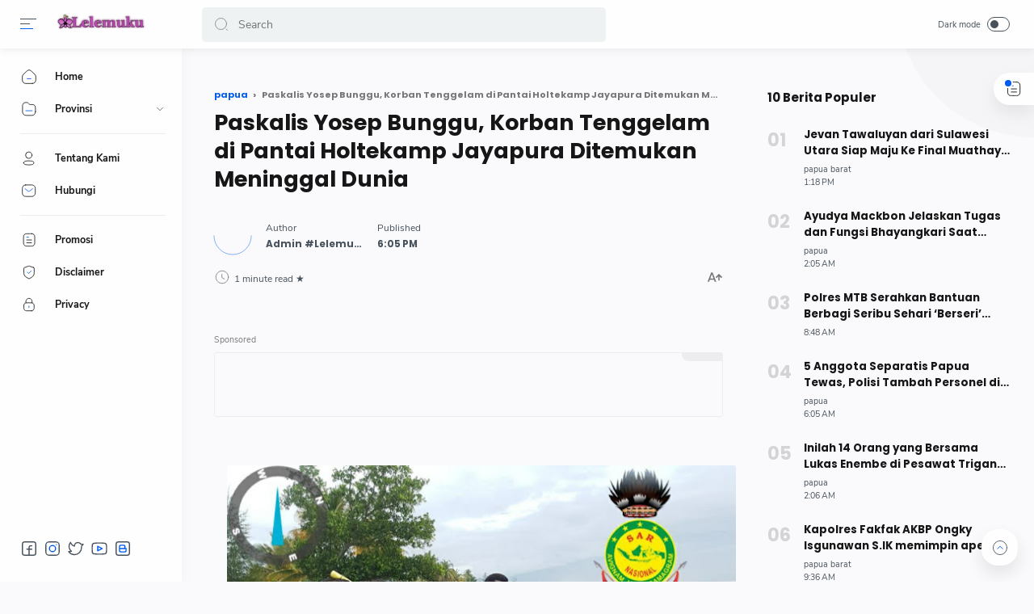

--- FILE ---
content_type: text/html; charset=UTF-8
request_url: https://papua.lelemuku.com/2023/05/paskalis-yosep-bunggu-korban-tenggelam.html
body_size: 42807
content:
<!DOCTYPE html>
<html dir='ltr' lang='en'>
<head>
  
  <!-- ====LELEMUKU DAERAH======================================================================== -->
<!-- JavaScript Google AMP -->
<meta charset='utf-8'/>
<meta content='width=device-width, minimum-scale=1, initial-scale=1' name='viewport'/>
<meta content='IE=9; IE=8; IE=7; IE=EDGE; chrome=1' http-equiv='X-UA-Compatible'/>
<script async='async' src='https://cdn.ampproject.org/v0.js'></script>
<script async='async' custom-element='amp-form' src='https://cdn.ampproject.org/v0/amp-form-0.1.js'></script>
<script async='async' custom-element='amp-ad' src='https://cdn.ampproject.org/v0/amp-ad-0.1.js'></script>
<script async='async' custom-element='amp-iframe' src='https://cdn.ampproject.org/v0/amp-iframe-0.1.js'></script>
<style amp-boilerplate='amp-boilerplate'>body{-webkit-animation:-amp-start 8s steps(1,end) 0s 1 normal both;-moz-animation:-amp-start 8s steps(1,end) 0s 1 normal both;-ms-animation:-amp-start 8s steps(1,end) 0s 1 normal both;animation:-amp-start 8s steps(1,end) 0s 1 normal both}@-webkit-keyframes -amp-start{from{visibility:hidden}to{visibility:visible}}@-moz-keyframes -amp-start{from{visibility:hidden}to{visibility:visible}}@-ms-keyframes -amp-start{from{visibility:hidden}to{visibility:visible}}@-o-keyframes -amp-start{from{visibility:hidden}to{visibility:visible}}@keyframes -amp-start{from{visibility:hidden}to{visibility:visible}}</style><noscript><style amp-boilerplate='amp-boilerplate'>body{-webkit-animation:none;-moz-animation:none;-ms-animation:none;animation:none}</style></noscript>
<title>Paskalis Yosep Bunggu, Korban Tenggelam di Pantai Holtekamp Jayapura Ditemukan Meninggal Dunia</title>
<!-- Meta Title -->
<meta content='Paskalis Yosep Bunggu, Korban Tenggelam di Pantai Holtekamp Jayapura Ditemukan Meninggal Dunia' property='og:title'/>
<meta content='Paskalis Yosep Bunggu, Korban Tenggelam di Pantai Holtekamp Jayapura Ditemukan Meninggal Dunia' property='og:image:alt'/>
<meta content='Paskalis Yosep Bunggu, Korban Tenggelam di Pantai Holtekamp Jayapura Ditemukan Meninggal Dunia' name='twitter:title'/>
<meta content='Paskalis Yosep Bunggu, Korban Tenggelam di Pantai Holtekamp Jayapura Ditemukan Meninggal Dunia' name='twitter:image:alt'/>
<meta content='Lelemuku Papua | Informasi Negeri Burung Surga' property='og:site_name'/>
<!-- Meta Image -->
<meta content='https://blogger.googleusercontent.com/img/b/R29vZ2xl/AVvXsEjvTpbA-QmmS3t_04q5cA8qIsB4t_ScwQ51rF7UwMcnB_I4sNsFjd4_e-nxBqRL0pgmoxU9f1WkTU8vHZE0mQ3Oi6aW3lazX1ZB-8z8qWiq77To6B_LzOepGQhpU-N79BsrZscYMiCniWVpC7kT2y9gZ0v5tSTEjRaom_IdWVqCEIhpBdoNkyhhN3gLqw/w0/z73.jpg' property='og:image'/>
<meta content='https://blogger.googleusercontent.com/img/b/R29vZ2xl/AVvXsEjvTpbA-QmmS3t_04q5cA8qIsB4t_ScwQ51rF7UwMcnB_I4sNsFjd4_e-nxBqRL0pgmoxU9f1WkTU8vHZE0mQ3Oi6aW3lazX1ZB-8z8qWiq77To6B_LzOepGQhpU-N79BsrZscYMiCniWVpC7kT2y9gZ0v5tSTEjRaom_IdWVqCEIhpBdoNkyhhN3gLqw/w0/z73.jpg' name='twitter:image'/>
<link href='https://blogger.googleusercontent.com/img/b/R29vZ2xl/AVvXsEjvTpbA-QmmS3t_04q5cA8qIsB4t_ScwQ51rF7UwMcnB_I4sNsFjd4_e-nxBqRL0pgmoxU9f1WkTU8vHZE0mQ3Oi6aW3lazX1ZB-8z8qWiq77To6B_LzOepGQhpU-N79BsrZscYMiCniWVpC7kT2y9gZ0v5tSTEjRaom_IdWVqCEIhpBdoNkyhhN3gLqw/w0/z73.jpg' rel='image_src'/>
<!-- Meta Description -->
<meta content='' name='description'/>
<meta content='' property='og:description'/>
<meta content='' name='twitter:description'/>
<!-- Meta Keywords -->
<meta content='Lelemuku Papua | Informasi Negeri Burung Surga, Paskalis Yosep Bunggu, Korban Tenggelam di Pantai Holtekamp Jayapura Ditemukan Meninggal Dunia, Add_your_addtional_keyword_here ' name='keywords'/>
<meta content='Lelemuku Papua | Informasi Negeri Burung Surga' property='article:tag'/>
<!-- Link Canonical -->
<link href='http://papua.lelemuku.com/2023/05/paskalis-yosep-bunggu-korban-tenggelam.html' rel='canonical'/>
<link href='http://papua.lelemuku.com/2023/05/paskalis-yosep-bunggu-korban-tenggelam.html?m=1' rel='alternate'/>
<link href='http://papua.lelemuku.com/2023/05/paskalis-yosep-bunggu-korban-tenggelam.html?amp=1' rel='amphtml'/>
<meta content='http://papua.lelemuku.com/2023/05/paskalis-yosep-bunggu-korban-tenggelam.html' property='og:url'/>
<!-- Site Owner -->
<meta content='' name='Author'/>
<link href='#' rel='author'/>
<link href='https://affizoo.blogspot.com' rel='publisher'/>
<meta content='' property='article:author'/>
<meta content='' property='article:publisher'/>
<meta content='' name='twitter:site'/>
<meta content='' name='twitter:creator'/>
<!-- Theme Color -->
<meta content='#005af0' name='theme-color'/>
<meta content='#005af0' name='msapplication-navbutton-color'/>
<meta content='#005af0' name='apple-mobile-web-app-status-bar-style'/>
<meta content='yes' name='apple-mobile-web-app-capable'/>
<!-- Blogger Rss -->
<meta content='blogger' name='generator'/>
<link href='https://www.blogger.com/openid-server.g' rel='openid.server'/>
<link href='http://papua.lelemuku.com/2023/05/paskalis-yosep-bunggu-korban-tenggelam.html' rel='openid.delegate'/>
<link href='http://papua.lelemuku.com/feeds/posts/default' rel='alternate' title='Lelemuku Papua | Informasi Negeri Burung Surga - Atom' type='application/atom+xml'/>
<link href='//www.blogger.com/feeds/6211520672537514215/posts/default' rel='alternate' title='Lelemuku Papua | Informasi Negeri Burung Surga - Atom' type='application/atom+xml'/>
<link href='http://papua.lelemuku.com/feeds/posts/default?alt=rss' rel='alternate' title='Lelemuku Papua | Informasi Negeri Burung Surga - RSS' type='application/rss+xml'/>
<link href='https://affizoo.blogspot.com' rel='publisher'/>
<!-- Open Graph -->
<meta content='article' property='og:type'/>
<meta content='id_ID' property='og:locale'/>
<meta content='en_US' property='og:locale:alternate'/>
<meta content='summary_large_image' name='twitter:card'/>
<!-- Robots Search -->
<meta content='text/html; charset=UTF-8' http-equiv='Content-Type'/>
<meta content='IE=Edge' http-equiv='X-UA-Compatible'/>
<meta content='true' name='MSSmartTagsPreventParsing'/>
<meta content='index, follow' name='googlebot'/>
<meta content='follow, all' name='Googlebot-Image'/>
<meta content='follow, all' name='msnbot'/>
<!-- Sife Verification -->
<meta content='' name='google-site-verification'/>
<meta content='' name='msvalidate.01'/>
<meta content='' name='p:domain_verify'/>
<meta content='' name='majestic-site-verification'/>
<meta content='Affizoo' name='copyright'/>
<script type='application/ld+json'>
  {
    "@context": "https://schema.org",
    "@type": "WebSite",
    "url": "http://papua.lelemuku.com/",
    "name": "Lelemuku Papua | Informasi Negeri Burung Surga",
    "alternateName": "Lelemuku Papua | Informasi Negeri Burung Surga",
    "potentialAction": {
      "@type": "SearchAction",
      "target": "http://papua.lelemuku.com/search?q={search_term_string}&max-results=12",
      "query-input": "required name=search_term_string"
    }
  }
</script>

  
  <!-- /*<style id='page-skin-1' type='text/css'><!--
*/
body#layout{width:922px}
body#layout .mainContainer{display:flex}
body#layout header{width:50%}
body#layout .mainbar{width:65%}
body#layout .sidebar{width:35%}
body#layout div#HTML02, body#layout div#HTML03{width:calc(50% - 4px);float:left}
body#layout div#HTML03{float:right}
body#layout div.section:after{content:'';display:block;clear:both}

--></style>
<style amp-custom='amp-custom'>/*<![CDATA[*/
/* Style warna dan font */
:root {
--main-colors: #161617;
--text-colors: #48525c;
--alt-text-colors: #767676;
--link-colors: #005af0;
--link-hover-colors: #767676;
--link-bg-colors: #005af0;

--icon-colors: #161617;
--icon-alt-colors: #48525c;
--icon-sec-colors: #767676;
--icon-link-colors: #005af0;

--header-bg-colors: #fefefe;
--header-text-colors: #161617;
--header-text-alt-colors: #48525c;
--header-icon-colors: #161617;
--header-icon-alt-colors: #48525c;
--header-icon-sec-colors: #767676;

--nav-bg-colors: #fefefe;
--nav-text-colors: #161617;

--body-bg-colors: #fafafc;

--dark-bg-colors: #1e1e1e;
--dark-bg-sec-colors: #2d2d30;
--dark-bg-hov-colors: #252526;
--dark-colors: #fefefe;
--dark-sec-colors: #989b9f;
--dark-link-colors: #005af0;

--body-font: 'Nunito Sans', sans-serif;
--heading-font: Poppins, sans-serif;
}

/* Body Font */
@font-face {font-family: 'Nunito Sans';font-style: normal;font-weight: 400;font-display: swap;src: local('Nunito Sans Regular'), local('NunitoSans-Regular'), url(https://fonts.gstatic.com/s/nunitosans/v6/pe0qMImSLYBIv1o4X1M8cfe5.woff) format('woff'), url(https://fonts.gstatic.com/s/nunitosans/v6/pe0qMImSLYBIv1o4X1M8ccezI9tScg.woff2) format('woff2')}
@font-face {font-family: 'Nunito Sans';font-style: normal;font-weight: 700;font-display: swap;src: local('Nunito Sans Bold'), local('NunitoSans-Bold'), url(https://fonts.gstatic.com/s/nunitosans/v6/pe03MImSLYBIv1o4X1M8cc8GBv5p.woff) format('woff'), url(https://fonts.gstatic.com/s/nunitosans/v6/pe03MImSLYBIv1o4X1M8cc8GBs5jU1EQVg.woff2) format('woff2')}
@font-face {font-family: 'Nunito Sans';font-style: italic;font-weight: 400;font-display: swap;src: local('Nunito Sans Italic'), local('NunitoSans-Italic'), url(https://fonts.gstatic.com/s/nunitosans/v6/pe0oMImSLYBIv1o4X1M8cce4I90.woff) format('woff'), url(https://fonts.gstatic.com/s/nunitosans/v6/pe0oMImSLYBIv1o4X1M8cce4E9dKdmwp.woff2) format('woff2')}
@font-face {font-family: 'Nunito Sans';font-style: italic;font-weight: 700;font-display: swap;src: local('Nunito Sans Bold Italic'), local('NunitoSans-BoldItalic'), url(https://fonts.gstatic.com/s/nunitosans/v6/pe01MImSLYBIv1o4X1M8cce4G2JvU1c.woff) format('woff'), url(https://fonts.gstatic.com/s/nunitosans/v6/pe01MImSLYBIv1o4X1M8cce4G2JvY10IUql-.woff2) format('woff2')}

/* Heading Font */
@font-face {font-family: 'Poppins';font-style: normal;font-weight: 700;font-display: swap;src: local('Poppins Bold'), local('Poppins-Bold'), url(https://fonts.gstatic.com/s/poppins/v13/pxiByp8kv8JHgFVrLCz7V1g.woff) format('woff'), url(https://fonts.gstatic.com/s/poppins/v13/pxiByp8kv8JHgFVrLCz7Z1xlFQ.woff2) format('woff2')}

/* Source Code Font */
@font-face {font-family: 'Fira Mono';font-style: normal;font-weight: 400;font-display: swap;src: local('Fira Mono Regular'), local('FiraMono-Regular'), url(https://fonts.gstatic.com/s/firamono/v9/N0bX2SlFPv1weGeLZDtQIg.woff) format('woff'), url(https://fonts.gstatic.com/s/firamono/v9/N0bX2SlFPv1weGeLZDtgJv7S.woff2) format('woff2')}

/* Standar Element */
*,:after,:before{-webkit-box-sizing:border-box;box-sizing:border-box}
a{-webkit-transition:all .1s ease;transition:all .1s ease;color:var(--link-colors);text-decoration:none}a:hover{color:var(--link-hover-colors)}
h1, h2, h3, h4, h5, h6{margin:0;font-weight:700;font-family:var(--heading-font);color:var(--main-colors)} h1{font-size:1.8rem} h2{font-size:1.7rem} h3{font-size:1.5rem} h4{font-size:1.3rem} h5{font-size:1.2rem} h6{font-size:1.1rem}
table{border-spacing:0} iframe{width:100%;border:0} input,button,select,textarea{font:inherit;font-size:100%;color:inherit;line-height:normal;vertical-align:baseline} img{display:block;position:relative;max-width:100%;font-size:10px;color:transparent}
svg{width:22px;height:22px;vertical-align:middle;fill:var(--icon-colors)}
svg .svg-c{fill:var(--icon-link-colors)}
svg.line .svg-c{fill:none;stroke:var(--icon-link-colors)}
svg.line, svg .line{fill:none;stroke:var(--icon-colors);stroke-linecap:round;stroke-linejoin:round;stroke-width:1}
.hidden, .replaced{display:none} .invisible{visibility:hidden} .clear{width:100%;display:block;margin:0;padding:0;float:none;clear:both}
.full-close{display:block;position:fixed;top:0;left:0;width:100%;height:100%;z-index:2;-webkit-transition:all .2s ease-in;transition:all .2s ease-in;background:transparent;opacity:0;visibility:hidden}

/* Scrollbar Custom */
html, .mainMenu, .Blog pre, .Blog pre code, .Blog code{scrollbar-width:thin}

/* Main Content */
html{scroll-behavior:smooth;overflow-x:hidden}
body{position:relative;margin:0;padding:0;width:100%;font-family:var(--body-font);font-size:14px;color:var(--text-colors);background-color:var(--body-bg-colors);-webkit-font-smoothing: antialiased;-webkit-transition:all .1s ease;transition:all .1s ease}
main{display:block;padding:30px 10px 50px 0;-webkit-transition:all .1s ease;transition:all .1s ease}
main > *:not(:last-child), .sidebar > *:not(:last-child){margin-bottom:60px}
main > #add-widget{padding-top:50px}
.mainAd .widget{margin:30px 0 10px}
.mainSection{width:100%;padding:0 30px 0 250px;-webkit-transition:all .1s ease;transition:all .1s ease}
.mainContainer{display:flex;justify-content:space-between;flex-wrap:wrap}
.mainWrapper:before{content:'';display:block;width:100%;padding-top:60px}
.mainWrapper:after{content:'';display:block;position:absolute;top:0;right:0;width:170px;height:170px;border-radius:0 0 0 200px;background:rgba(0,0,0,.02);z-index:-1}
.dark-mode .mainWrapper:after{background:rgba(0,0,0,.10)}
.mainMenu{position:fixed;top:0;left:0;background-color:var(--nav-bg-colors);width:225px;height:100%;padding:calc(60px + 15px) 0 0 0;-webkit-transition:all .1s ease;transition:all .1s ease;z-index:2;overflow:hidden;box-shadow:0 6px 18px 0 rgba(30,30,30,.035)}
.mainMenu:hover{overflow-y:auto}
.mainMenu .widget{padding-bottom:90px}
.mainbar{min-height:100vh;width:calc(100% - 330px)}
.sidebar{background-color:transparent;width:330px;padding:30px 0 50px 30px;flex-shrink:0}
.sidebar #sidebar-sticky{position:sticky;top:calc(60px + 20px)}

/* Header */
header{position:fixed;top:0;left:0;display:flex;width:100%;height:60px;padding:0 30px 0 25px;background-color:var(--header-bg-colors);color:var(--header-text-colors);z-index:50;box-shadow:0 2px 10px 0 rgba(0,0,0,.07);-webkit-transition:all .1s ease;transition:all .1s ease}
header #header-widget{flex:0 0 auto;display:flex;align-items:center;height:100%;padding:0 0 0 23px;overflow:hidden}
header .widget{margin:auto 0;background-repeat:no-repeat;background-size:100%;background-position:center}
header .header-inner img{max-width:150px;max-height:30px}
header .header-inner h1, header .header-inner h2{max-width:157px;font-size:130%;color:inherit;overflow:hidden;white-space:nowrap;text-overflow:ellipsis}
header .header-inner a{color:inherit;-webkit-transition:none;transition:none}
header .headerLeft, header .headerRight{display:flex}
header .headerLeft{flex-shrink:0;width:200px}
header .headerRight{flex-grow:1;padding-left:25px}

/* Header Navicon */
header .navicon{position:relative;flex-shrink:0;display:flex;align-items:center;height:100%;z-index:4}
header .navicon.right{margin-left:auto}
header .navicon.search{display:flex;width:14px;position:absolute;top:0;right:10px;padding:0;border:0;outline:0;background:transparent;-webkit-transition:all .3s ease;transition:all .3s ease;opacity:0;visibility:hidden}
header .navicon.search svg{cursor:default;fill:var(--header-icon-sec-colors);width:inherit}
header .navicon.search svg.line{fill:none;stroke:var(--header-icon-sec-colors)}
header .navicon > *{margin:auto 0;width:20px;cursor:pointer}
header .navicon > * svg{width:20px;height:20px}
header .navicon .nav{position:relative;height:20px;padding:3px 0}
header .navicon .nav:before{content:'';width:45px;height:45px;display:block;background-color:rgba(0,0,0,.04);border-radius:50%;position:absolute;top:-13px;left:-12.5px;opacity:0;visibility:hidden;-webkit-transition:all .1s ease;transition:all .1s ease;transform: scale(.75,.75)}
header .navicon .nav:hover:before{opacity:1;visibility:visible;transform: scale(1,1)}
header .navicon .nav i{display:block;position:relative;width:100%;height:1px;background-color:var(--header-icon-alt-colors);margin:0 0 5px 0}
header .navicon .nav i:nth-child(2){width:60%;margin:0}
header .navicon .nav i:nth-child(3){width:80%;background-color:var(--link-bg-colors);margin:5px auto 0 0}
header .navicon .nav.home{display:none}
header .navicon .navSearch{margin-left:12px;display:none}
header .navicon .dark-switch{display:flex;align-items:center;width:auto;font-size:78%;color:var(--header-text-alt-colors);white-space:nowrap}
header .navicon .dark-switch:before{content: attr(data-text)}
header .navicon .dark-switch i{display:flex;align-items:center;position:relative;margin-left:8px;width:28px;height:18px;border-radius:10px;border:1px solid var(--header-icon-alt-colors)}
header .navicon .dark-switch i:before{content:'';display:block;position:relative;left:3px;width:10px;height:10px;border-radius:50%;background-color:var(--header-icon-alt-colors);-webkit-transition:all .1s ease;transition:all .1s ease}
.dark-mode .navicon .dark-switch i{border-color:var(--dark-sec-colors)}
.dark-mode .navicon .dark-switch i:before{left:12px;background-color:var(--dark-sec-colors)}
.dark-mode .navicon .nav:before{background-color:var(--dark-bg-hov-colors)}

/* Header Search */
header .searchbar{flex:0 0 auto;display:flex;align-items:center;width:50%;height:100%;max-width:550px}
header .searchbar form{position:relative;width:100%;margin:auto 0}
header .searchbar .search-button{position:absolute;top:0;left:15px;display:flex;height:100%;align-items:center;padding:0;border:0;outline:0;background:transparent;cursor:pointer}
header .searchbar .search-button svg{width:18px;height:18px;fill:var(--header-icon-sec-colors);-webkit-transition:all .2s ease;transition:all .2s ease}
header .searchbar .search-button svg.line{fill:none;stroke:var(--header-icon-sec-colors)}
header .searchbar input[type=text]{background-color:rgba(236,239,241,.8);outline:0;border:0;padding:12px 20px 12px 45px;border-radius:5px;width:100%;transition: box-shadow .3s;-webkit-transition: box-shadow .3s}
header .searchbar input[type=text]:focus{box-shadow:0 1px 2px 0 rgba(0,0,0,.07)}
header .searchbar input[type=text]:focus + .search-button svg{fill:var(--icon-link-colors)}
header .searchbar input[type=text]:focus + .search-button svg.line{fill:none;stroke:var(--icon-link-colors)}
header .searchbar input[type=text]:focus + .search-button + .navicon.search{top:0;opacity:1;visibility:visible}

/* Navigation Menu */
.navMenu, .navMobile{list-style:none;margin:0;padding:0;color:var(--nav-text-colors);font-size:90%}
.navMenu > li{position:relative;padding:10px 20px 10px 25px}
.navMenu > li:before{content:'';position:absolute;top:-1px;left:0;display:block;width:2px;height:42px;border-radius:0 3px 3px 0}
.navMenu > li:hover:before{background-color:var(--icon-link-colors)}
.navMenu > li.break:after{content:'';display:block;width:100%;border-bottom:1px solid #ebeced;margin-top:20px}
.navMenu li .link{display:flex;align-items:center}
.navMenu li .link svg{height:20px;flex-shrink:0;fill:var(--icon-colors)}
.navMenu li .link svg.line{fill:none;stroke:var(--icon-colors)}
.navMenu li .link svg.drop{width:14px;height:14px;margin-left:auto}
.navMenu li .link span.name{display:block;margin-left:21px;white-space:nowrap;overflow:hidden;text-overflow:ellipsis;font-weight:700;line-height:20px}
.navMenu li .link span.new:after{content:'New!';margin-left:5px;font-size:85%;font-weight:400;color:var(--icon-link-colors)}
.navMenu li a{display:block;color:inherit;white-space:nowrap}
.navMenu ul{list-style:none;margin:0;padding:0;overflow:hidden;-webkit-transition:all .1s ease;transition:all .1s ease}
.navMenu ul li{height:0;padding:0 20px 0 43px;-webkit-transition:inherit;transition:inherit;opacity:0;visibility:hidden}
.navMenu .close{display:none;position:fixed;top:0;left:0;padding:20px 20px 20px 25px;width:85%;max-width:480px;background:var(--nav-bg-colors);margin-left:-100%;-webkit-transition:all .1s ease;transition:all .1s ease}
.navMenu .close svg{height:16px}
.navMenu .sosmed{position:fixed;bottom:0;left:0;padding:20px 20px 30px 25px;width:225px;background:var(--nav-bg-colors);-webkit-transition:all .1s ease;transition:all .1s ease}
.navMenu .sosmed:before, .navMenu .close:before{top:10px}
.navMenu .sosmed .link{display:none}
.navMenu .sosmed .link svg{width:22px;height:22px}
.navMenu .sosmed ul{display:flex}
.navMenu .sosmed ul li{height:auto;opacity:1;visibility:visible;padding:0 7px 0 0}
.navMenu .sosmed ul svg{fill:var(--icon-alt-colors)}
.navMenu .sub-menu:checked ~ ul{padding:10px 0 0}
.navMenu .sub-menu:checked ~ ul li{height:38px;padding:10px 20px 10px 43px;opacity:1;visibility:visible}
.navMenu .sub-menu:checked + .link svg.drop{-webkit-transform:rotate(180deg);transform: rotate(180deg)}

.nav-menu:checked + .mainWrapper .mainSection{padding-left:100px}
.nav-menu:checked + .mainWrapper.multipleItems .Blog article{width:calc(25% - 15px)}
.nav-menu:checked + .mainWrapper.multipleItems .Blog article:nth-of-type(3n){margin-right:20px}
.nav-menu:checked + .mainWrapper.multipleItems .Blog article:nth-of-type(4n){margin-right:0}

.nav-menu:checked + .mainWrapper .mainMenu,
.nav-menu:checked + .mainWrapper .mainMenu .navMenu .sosmed{width:68px}
.nav-menu:checked + .mainWrapper .mainMenu .navMenu .sosmed .link{display:block}
.nav-menu:checked + .mainWrapper .mainMenu .navMenu li > * .name,
.nav-menu:checked + .mainWrapper .mainMenu .navMenu li > * .drop,
.nav-menu:checked + .mainWrapper .mainMenu .navMenu .sosmed ul{display:none}
.nav-menu:checked + .mainWrapper .mainMenu .navMenu ul{padding:0}
.nav-menu:checked + .mainWrapper .mainMenu .navMenu ul li{height:0;padding:0 20px 0 43px;opacity:0;visibility:hidden}
.nav-menu:checked + .mainWrapper.singleItem .mainSection{padding-left:150px}
.nav-menu:checked + .mainWrapper.singleItem main{padding-right:50px}

/* Navigation Mobile */
.navMobile{display:flex;align-items:center;justify-content:space-evenly;position:fixed;left:0;bottom:-50px;width:100%;height:50px;padding:0 25px;background-color:transparent;z-index:-1}
.navMobile li{visibility:hidden;opacity:0;width:20%;text-align:center}
.navMobile a{display:inline-block}
.navMobile svg{fill:var(--icon-alt-colors);height:20px;width:20px}
.navMobile svg.line{fill:none;stroke:var(--icon-alt-colors)}
.navMobile .dark-link .svg-2{display:none}
.navMobile .top-link{visibility:visible;opacity:1}
.navMobile .top-link > *{display:flex;align-items:center;justify-content:center;position:fixed;right:20px;bottom:20px;width:45px;height:45px;background-color:#fefefe;border-radius:20px;box-shadow:0 10px 20px 0 rgba(30,30,30,.1)}
.navMobile .top-link svg{width:22px;height:22px}
.navMobile .top-link svg.line{stroke:var(--text-colors)}
.dark-mode .navMobile .dark-link .svg-2{display:inline-block}
.dark-mode .navMobile .dark-link .svg-1{display:none}

/* Widget Default */
.widget-title, .sidebar .title, .related-posts .title, .comments .title{display:flex;align-items:center;justify-content:space-between;margin:0 0 25px;font-size:15px}
.widget-title > *{font-size:inherit}
.widget-title a{font-size:85%;color:var(--text-colors)}
.widget:not(:last-child){margin-bottom:50px}
.widget .post-thumb{display:block;position:absolute;top:50%;left:50%;max-width:none;max-height:100%;-webkit-transform:translate(-50%, -50%);transform:translate(-50%, -50%)}
.widget input[type=email], .widget input[type=text], .widget textarea{width:100%;padding:15px;outline:0;border:0px solid rgba(230,230,230,1);border-left:0;border-right:0;border-radius:1px;line-height:22px;background-color:#fefefe;box-shadow:0 10px 20px 0 rgba(30,30,30,.08)}
.widget input[type=submit], .widget input[type=button]{outline:0;border:0;border-radius:1px;padding:10px 15px;line-height:22px;background-color:var(--link-bg-colors);color:#fefefe;cursor:pointer}
.widget input[type=button]{padding:8px 30px}
.sidebar ul, .sidebar ol{list-style:none;margin:0;padding:0}

/* Widget Blog */
.multipleItems .Blog .blog-posts{display:flex;flex-wrap:wrap}
.multipleItems .Blog article{width:calc(33.333% - 13.333px);margin-right:20px}
.multipleItems .Blog article:nth-of-type(3n){margin-right:0}
.singleItem .Blog{padding:0 15px}
.Blog article, .FeaturedPost article{display:block;background-color:#fefefe;margin:0 0 20px;padding:10px 10px 15px;border-radius:8px;box-shadow:0 10px 20px 0 rgba(30,30,30,.07)}
.Blog .post-thumbnail{margin-bottom:15px}
.Blog .post-thumbnail a, .FeaturedPost .item-thumbnail a, .PopularPosts .item-thumbnail a, .Blog .related-posts li .item-thumbnail > *{position:relative;display:block;width:100%;padding-top:52.5%;background-color:#f7f9f8;border-radius:6px;overflow:hidden}
.Blog .post-thumbnail a{padding-top:0;min-height:80px}
.Blog .post-thumbnail a amp-img{min-height:110px}
.Blog .post-thumbnail a amp-img img, .FeaturedPost .item-thumbnail a amp-img img, .PopularPosts .item-thumbnail a amp-img img{position:absolute;max-width:initial;width:auto;height:initial;max-height:100%;top:0;left:50%;-webkit-transform:translate(-50%, -50%);transform:translate(-50%, 0)}
.FeaturedPost .item-content{width:calc(100% - 225px);padding:20px;flex-grow:1;z-index:2}
.Blog .post-content{}
.Blog .post-label{font-size:11px;line-height:1.58em;margin-bottom:6px;white-space:nowrap;overflow:hidden;text-overflow:ellipsis}
.Blog .post-label > *{}
.Blog .post-label > *:before{content:'#' attr(data-text)}
.Blog .post-label > *:not(:last-child):after, .FeaturedPost .item-label > *:not(:last-child):after, .PopularPosts .item-label > *:not(:last-child):after{content:','}
.Blog .post-label a:hover, .Blog .post-info .post-author a:hover{text-decoration:underline}
.Blog .post-title{font-size:92%;line-height:1.62em}
.Blog .post-title a, .Blog .post-info .post-author a, .FeaturedPost a, .PopularPosts a{color:inherit}
.Blog .post-title a, .FeaturedPost .item-title a, .PopularPosts .item-title a, .Blog .related-posts .item-title a{color:inherit;overflow:hidden;display:-webkit-box;-webkit-line-clamp:3;-webkit-box-orient:vertical}

.Blog .post-info .post-header .post-timestamp time:before, .Blog .post-info .post-author .post-authorName > *:before, .Blog .post-info .post-comment > *:before,
.Blog .post-shareInner li > *:after, .Blog .post-authorsName:after, .Blog .post-authorsDesc:before,
.FeaturedPost .item-header .item-label > *:before, .FeaturedPost .item-header .item-timestamp > *:before, .FeaturedPost .item-comment > *:before,
.PopularPosts .item-header .item-label > *:before, .PopularPosts .item-header .item-timestamp > *:before, .PopularPosts .item-comment > *:before, .Profile .solo .profile-data:after, .Label .label-count:before, .Profile .team .team-member > * .profile-name:before, .Profile .team .more-member > span:before{content:attr(data-text)}

/* Ubah jadi display:block; untuk menampilkan snippet artikel */
.Blog .post-snippet{display:none;margin-top:12px;font-size:11px;color:var(--alt-text-colors)}

.Blog .post-info, .FeaturedPost .item-header, .PopularPosts .item-header{display:flex;justify-content:space-between;align-items:flex-end;margin-top:12px;font-size:75%;color:var(--text-colors)}
.Blog .post-info .post-author, .FeaturedPost .item-label, .PopularPosts .item-label{font-size:inherit;line-height:1.58em}
.Blog .post-info .post-header, .FeaturedPost .item-header .item-info, .PopularPosts .item-header .item-info{width:calc(100% - 55px)}
.Blog .post-info .post-header .post-timestamp, .Blog .post-info .post-author .post-authorName,
.FeaturedPost .item-header .item-timestamp, .FeaturedPost .item-header .item-label,
.PopularPosts .item-header .item-timestamp, .PopularPosts .item-header .item-label{white-space:nowrap;overflow:hidden;text-overflow:ellipsis}
.Blog .post-info .post-author .post-authorName{display:block}
.Blog .post-info .post-comment, .FeaturedPost .item-comment, .PopularPosts .item-comment{display:flex;width:55px;flex-shrink:0;justify-content:flex-end}
.Blog .post-info .post-comment > *, .FeaturedPost .item-comment > *, .PopularPosts .item-comment > *{display:flex;align-items:flex-end;color:inherit}
.Blog .post-info .post-comment > * svg, .FeaturedPost .item-comment > * svg, .PopularPosts .item-comment > * svg{width:20px;height:20px;fill:var(--icon-sec-colors);margin-left:5px}
.Blog .post-info .post-comment > * svg.line, .FeaturedPost .item-comment > * svg.line, .PopularPosts .item-comment > * svg.line{fill:none;stroke:var(--icon-sec-colors)}

.Blog article.noThumbnail .post-thumb{color:#989b9f;font-size:10px}
.Blog .post{margin:0;padding:0;box-shadow:none;background:transparent;border-radius:0}
.Blog .post h1, .Blog .post h2, .Blog .post h3, .Blog .post h4, .Blog .post h5, .Blog .post h6{margin:1.7em 0 20px;line-height:1.3em}
.Blog .post h1:target, .Blog .post h2:target, .Blog .post h3:target, .Blog .post h4:target, .Blog .post h5:target, .Blog .post h6:target{padding-top:70px;margin-top:0}
.Blog .post .post-headline{margin-bottom:3rem}
.Blog .post .post-title{font-size:27px;margin:0}
.Blog .post .post-description{margin-top:12px;line-height:1.5em;color:var(--alt-text-colors);overflow:hidden;display:-webkit-box;-webkit-line-clamp:2;-webkit-box-orient:vertical;display:none}
.Blog .post .post-info{margin-top:30px;font-size:85%;position:relative;flex-wrap:wrap}
.Blog .post .post-info .post-author, .Blog .post .post-info .post-published{font-size:inherit;font-family:var(--heading-font);font-weight:700;color:var(--text-colors);margin-right:18px;flex-shrink:0;line-height:1.58em}
.Blog .post .post-info .post-authorName:before, .Blog .post .post-info .post-header .post-timestamp:before{content:attr(data-text);font-weight:400;font-family:var(--body-font);display:block;margin-bottom:2px}
.Blog .post .post-info .post-authorImage{flex-shrink:0;width:46px;height:46px;margin-right:18px;padding:4px;border-radius:50%;position:relative}
.Blog .post .post-info .post-authorImage img, .Blog .post-authorsImg img{border-radius:50%}
.Blog .post .post-info .post-author .post-authorName, .Blog .post .post-info .post-header .post-timestamp{max-width:120px}
.Blog .post .post-info .post-authorIcon, .Blog .post-authorsIcon{width:50px;z-index:2;position:absolute;left:-2px;bottom:-2px}
.Blog .post .post-info .post-authorIcon svg, .Blog .post .post-authorsIcon svg{width:100%;height:50%;stroke:var(--icon-link-colors)}
.Blog .post .post-info .post-header{width:100%;display:flex;align-items:center}
.Blog .post .post-info .post-header .post-timestamp:before{content:attr(data-update)}
.Blog .post .post-info .post-published{margin-right:0}
.Blog .post .post-info .post-readTime{margin-right:auto}
.Blog .post .post-info .post-readTime span:after{content:' \2605'}
.Blog .post .post-info .post-readTime svg{margin:0 5px 0 0;width:20px;height:20px;fill:var(--icon-sec-colors)}
.Blog .post .post-info .post-readTime svg.line{fill:none;stroke:var(--icon-sec-colors)}
.Blog .post .post-info .post-comment{width:100%;margin-top:18px}
.Blog .post .post-info .post-comment > *{align-items:flex-end}
.Blog .post .post-entry{font-size:16px;line-height:1.65em}
.Blog .post .post-entry p{margin:1.7em 0}
.Blog .post .post-entry img{display:inline-block;border-radius:3px;height:auto}
.Blog .post .post-labels{display:flex;flex-wrap:wrap;margin:30px 0 30px;padding:0;font-size:13px}
.Blog .post .post-labels a:before{content:attr(aria-label)}

/* Widget Blog Share */
.Blog .post-share{display:flex;margin:40px 0;padding:25px 0;border:2px solid rgba(230,230,230,.5);border-left:0;border-right:0;font-size:13px;color:var(--alt-text-colors)}
.Blog .post-shareIcon{flex-grow:1}
.Blog .post-shareIcon:not(:first-child){margin-left:15px}
.Blog .post-shareIcon > *{display:flex;align-items:center;padding:10px 18px;line-height:20px;font-size:14px;color:var(--text-colors)}
.Blog .post-shareIcon > * svg{width:20px;height:20px;fill:var(--icon-alt-colors)}
.Blog .post-shareIcon > * svg.line, .Blog .post-shareInner li > * svg.line{fill:none;stroke:var(--icon-alt-colors)}
.Blog .post-shareIcon.facebook a:after{content:'Facebook';margin-left:15px}
.Blog .post-shareIcon.facebook a:hover svg{fill:#3059b0}
.Blog .post-shareIcon.whatsapp a:after{content:'Whatsapp';margin-left:15px}
.Blog .post-shareIcon.whatsapp a:hover svg{fill:#25D366}
.Blog .post-shareIcon.twitter a:after{content:'Twitter';margin-left:15px}
.Blog .post-shareIcon.twitter a:hover svg{fill:#55acef}
.Blog .post-shareButton{flex-grow:0}
.Blog .post-shareInner ul{display:flex;flex-wrap:wrap;padding:90px 25px 0;list-style:none}
.Blog .post-shareInner ul:before{top:0;left:0;text-align:center}
.Blog .post-shareInner li{width:25%;text-align:center;padding:0 8px 30px}
.Blog .post-shareInner li > *{display:inline-block;color:inherit}
.Blog .post-shareInner li > * svg{width:28px;height:30px;fill:var(--icon-sec-colors)}
.Blog .post-shareInner li > *:after{display:block;margin:5px 0 0;font-size:90%;line-height:20px}
.Blog .post-shareInner li input{margin:0;padding:0;outline:0;border:0;width:1px;height:0;opacity:0}
.Blog .post-shareInner li > .post-shareNotif{display:flex;position:fixed;left:0;right:0;bottom:-42px}
.Blog .post-shareInner li > .post-shareNotif span{display:block;position:relative;bottom:-200px;width:240px;margin:0 auto;padding:10px;border-radius:1px;background-color:rgba(0,0,0,.9);color:#fefefe;line-height:22px;text-align:center;opacity:0;transition:all .3s ease-in-out;-webkit-transition:all .3s ease-in-out;-webkit-animation:slidein 2s ease forwards;animation:slidein 2s ease forwards}
.Blog .post-shareInner li.close > *:after, .Blog .post-shareInner li > .post-shareNotif:after, .Blog .post-shareInner li > input:after{display:none}
.Blog .post-shareInner, .Profile .team .all-member{position:fixed;top:0;left:0;width:100%;height:100%;display:flex;align-items:center;z-index:50;-webkit-transition:all .2s ease;transition:all .2s ease;opacity:0;visibility:hidden}
.Blog .post-shareInner ul, .Profile .team .all-member .all-memberBox{position:relative;width:95%;max-width:500px;margin:0 auto -50%;background-color:#fafafc;border-radius:20px;z-index:3;-webkit-transition:all .2s ease;transition:all .2s ease}
.Blog .post-shareInner ul:before, .Profile .team .all-member .all-memberBox:before{content:attr(data-text);width:100%;display:block;padding:28px 25px 10px;background-color:#fafafc;border-radius:20px 20px 0 0;font-size:15px;font-weight:700;font-family:var(--heading-font);color:var(--main-colors);position:absolute;z-index:1}
.Blog .post-shareInner .close, .Profile .team .all-member .member-close{width:30px;height:30px;margin:0;position:absolute;top:20px;right:-15px;z-index:1;padding:0}
.Blog .post-shareInner .close label, .Profile .team .all-member .member-close label{margin:0;display:flex;align-items:center;justify-content:center;height:100%;background-color:var(--link-bg-colors);border-radius:50%}
.Blog .post-shareInner .close svg, .Profile .team .all-member .member-close svg{width:22px;height:22px;padding:0;margin:0;background:transparent;fill:#fefefe}
.Blog .post-shareIn:checked + .post-shareInner, .Profile .team .all-team:checked + .all-member{opacity:1;visibility:visible}
.Blog .post-shareIn:checked + .post-shareInner ul, .Profile .team .all-team:checked + .all-member .all-memberBox{margin:0 auto}
.Blog .post-shareIn:checked + .post-shareInner .full-close, .Profile .team .all-team:checked + .all-member .full-close{background:rgba(0,0,0,.35);opacity:1;visibility:visible}

.Blog .separate{display:block;margin:20px 0}
.Blog .separate:before{content:'\2027 \2027 \2027';display:block;color:#505050;text-align:center;font-size:28px;font-style:normal;letter-spacing:0.6em;text-indent:0.6em;clear:both}

.Blog blockquote{position:relative;font-size:.9rem;line-height:1.62em;margin-left:0;margin-right:0;padding:30px 25px;border-left:2px solid #ebeced}
.Blog blockquote.style-1{padding:30px 25px 30px 80px;border-radius:4px;border:2px solid #ebeced}
.Blog blockquote.style-1:before{content:'\201D';display:block;position:absolute;font-weight:700;font-size:60px;font-family:var(--heading-font);top:7px;left:25px;line-height:normal;color:rgba(0,0,0,.15)}
.Blog blockquote.style-1 ul{font-size:97%}

.Blog .note{position:relative;padding:20px 30px 20px 50px;background-color:#e1f5fe;color:#01579b;font-size:.87rem;line-height:1.62em;border-radius:3px}
.Blog .note:before{content:'\2605';position:absolute;left:18px;font-size:20px}
.Blog .noteAlert{background-color:#ffdfdf;color:#e65151}
.Blog .noteAlert:before{content:'\2691'}

.Blog table.tr-caption-container{min-width:inherit;width:auto;margin:0 auto;border:0;position:relative}
.Blog table.tr-caption-container tr td{background-color:transparent;border:0;padding:0}
.Blog table.tr-caption-container tr:nth-child(2n+1) td, .Blog table.tr-caption-container tr:nth-child(2n+1) td:first-child{border:0;background:transparent}
.Blog table.tr-caption-container .tr-caption{display:block;font-size:12px;font-style:italic;color:var(--alt-text-colors);background-color:transparent;border:0}

.Blog table{min-width:70%;margin:0 auto;border:0;overflow:hidden;font-size:14px}
.Blog table th{background-color:transparent;padding:15px 20px;border:1px solid #ddd;border-left:0;font-family:var(--heading-font);font-size:13px}
.Blog table th:last-child, .Blog table tr td:last-child, .Blog table tr:nth-child(2n) td:last-child{border-right:0}
.Blog table td{padding:15px 20px;border:1px solid #ddd;border-left:0;border-top:0;vertical-align:middle}
.Blog table tr:nth-child(2n + 1) td{background-color:rgba(0,0,0,.025)}
.Blog .table{display:block;overflow-y:hidden;overflow-x:auto;border-radius:3px;scroll-behavior:smooth}

.Blog pre{position:relative;font-family: 'Fira Mono', monospace;line-height:1.5em;font-size:13px}
.Blog pre:before{content:'</>';position:absolute;right:0;color:#c5c8c6;font-size:10px;padding:0 15px;z-index:2;line-height:35px}
.Blog pre.html:before{content:'.html'}
.Blog pre.css:before{content:'.css'}
.Blog pre.js:before{content:'.js'}
.Blog code, .Blog .comment-content i[rel="pre"]{display:block;white-space:pre;font-size:13px;position:relative;width:100%;background-color:#2e2e31;color:#c5c8c6;border-radius:3px;padding:30px 20px 20px;margin:25px auto;-moz-tab-size:2;-o-tab-size:2;tab-size:2;-webkit-hyphens:none;-moz-hyphens:none;-ms-hyphens:none;hyphens:none;overflow:auto;font-family: 'Fira Mono', monospace;line-height:1.5em}
.Blog pre span{color:#b5bd68}
.Blog pre span.block{color:#fff;background:#1c5393}
.Blog pre i{color:#81a2be;font-style:normal}
.Blog pre i.comment, .Blog pre i.tag, .Blog pre i.blue{color:#969896;user-select:text;-moz-user-select:text;-ms-user-select:text;-khtml-user-select:text;-webkit-user-select:text;-webkit-touch-callout:text} .Blog pre i.tag{color:#cc6666} .Blog pre i.blue{color:#81a2be}
.Blog .code{display:inline;padding:2px 4px;font-size:85%;line-height:inherit;color:#f15a5a;background-color:rgba(0,0,0,.05);font-family: 'Fira Mono', monospace}

.Blog .daftar-isi, .Blog .spoiler{border:2px solid #ebeced;border-left:0;border-right:0;padding:25px 15px;margin:30px 0;font-size:15px}
.Blog .daftar-isi .isi-judul, .Blog .spoiler .spoiler-judul{outline:0;font-weight:700;font-family:var(--heading-font);color:var(--main-colors);display:flex}
.Blog .daftar-isi .isi-judul:after{content: ' Hide all ';font-weight:400;font-size:85%;font-family:var(--body-font);color:var(--text-colors);margin-left:auto}
.Blog .daftar-isi .isi-content{max-height:1000vh;transition:all .4s ease;-webkit-transition:all .4s ease;overflow:hidden}
.Blog .daftar-isi .isi-input:checked ~ .isi-content{max-height:0}
.Blog .daftar-isi .isi-input:checked + .isi-judul:after{content: ' Show all '}

.Blog .spoiler{padding:20px 15px}
.Blog .spoiler .spoiler-judul{align-items:center}
.Blog .spoiler .spoiler-judul .button{margin:0 0 0 auto;padding:5px 15px;font-size:11px;font-weight:400;font-family:var(--body-font)}
.Blog .spoiler .spoiler-judul .button:before{content:' Show all'}
.Blog .spoiler .spoiler-isi{max-height:0;margin-top:0;transition:all .2s ease;-webkit-transition:all .2s ease;overflow:hidden}
.Blog .spoiler .spoiler-isi p, .Blog .post .spoiler .spoiler-isi p{margin-top:10px}
.Blog .spoiler .spoiler-isi pre{margin:10px auto 0}
.Blog .spoiler .spoiler-input:checked + .spoiler-judul .button:before{content:' Hide all'}
.Blog .spoiler .spoiler-input:checked ~ .spoiler-isi{max-height:1000vh;margin-top:1em}

.Blog .post-tabsHeader{display:flex;border-bottom:1px solid #ebeced;margin-bottom:30px;font-size:13px;cursor:default}
.Blog .post-tabsHeader > *:not(:last-child){margin-right:7px}
.Blog .post-tabsHeader > *{padding:8px 15px;border:1px solid #ebeced;border-bottom:0;border-radius:4px 4px 0 0;position:relative}
.Blog .post-tabsHeader > *:after{content:'';display:block;width:100%;height:2px;background-color:#fafafc;position:absolute;left:0;bottom:-1px;visibility:hidden;opacity:0}
.Blog .post-tabsContent{position:relative}
.Blog .post-tabsContent > *{display:none;width:100%}
.Blog .post-tabsContent > * p:first-child{margin-top:0}
.Blog .post-body input[id*="1"]:checked ~ .post-tabs label[for*="1"]:after, 
.Blog .post-body input[id*="2"]:checked ~ .post-tabs label[for*="2"]:after,
.Blog .post-body input[id*="3"]:checked ~ .post-tabs label[for*="3"]:after,
.Blog .post-body input[id*="4"]:checked ~ .post-tabs label[for*="4"]:after,
.Blog .post-body input[id*="5"]:checked ~ .post-tabs label[for*="5"]:after{visibility:visible;opacity:1}
.Blog .post-body input[id*="1"]:checked ~ .post-tabs .post-tabsContent div[class*="Content-1"], 
.Blog .post-body input[id*="2"]:checked ~ .post-tabs .post-tabsContent div[class*="Content-2"],
.Blog .post-body input[id*="3"]:checked ~ .post-tabs .post-tabsContent div[class*="Content-3"],
.Blog .post-body input[id*="4"]:checked ~ .post-tabs .post-tabsContent div[class*="Content-4"],
.Blog .post-body input[id*="5"]:checked ~ .post-tabs .post-tabsContent div[class*="Content-5"]{display:block}

.Blog .post-pagenav > *{padding:6px 15px}
.Blog .post-pagenav > *:not(:last-child){margin-right:12px}

.Blog .blog-pager, .Blog .post-pagenav{display:flex;flex-wrap:wrap;justify-content:center;margin:20px 0 0;font-size:12px;color:#fefefe;line-height:22px}
.Blog .blog-pager > *, .Blog .post-pagenav > *{display:flex;align-items:center;padding:9px 18px;border-radius:3px;background-color:var(--link-bg-colors);color:inherit;box-shadow:0 10px 20px 0 rgba(30,30,30,.1)}
.Blog .blog-pager > * svg{width:20px;fill:#fefefe}
.Blog .blog-pager > * svg.line{fill:none;stroke:#fefefe}
.Blog .blog-pager .no-post, .Blog .post-pagenav .current{cursor:not-allowed;background-color:#fefefe;color:var(--alt-text-colors)}
.Blog .blog-pager .newer-link{margin-right:auto}
.Blog .blog-pager .older-link{margin-left:auto}
.Blog .blog-pager .js-load svg{margin-right:10px}
.Blog .blog-pager .js-load.error{background-color:#f15a5a}
.Blog .blog-pager > span{margin:0 10px 10px 0}
.Blog .blog-pager > span:last-child{margin-right:0}

.Blog .breadcrumbs{display:flex;align-items:center;margin:0 0 8px;font-size:11px;font-weight:700;font-family:var(--heading-font);color:var(--alt-text-colors)}
.Blog .breadcrumbs > *:first-child{display:none}
.Blog .breadcrumbs > *:not(:last-child):after{content:'\203A';margin:0 7px 0 4px;font-size:13px;line-height:16px}
.Blog .breadcrumbs > *{flex-shrink:0}
.Blog .breadcrumbs > .title-link{flex-shrink:1;overflow:hidden;text-overflow:ellipsis;white-space:nowrap;color:var(--alt-text-colors)}

.Blog .accordion{position:relative;list-style:none;margin:20px 0 0;padding:0;display:flex;flex-wrap:wrap;font-size:.9rem;line-height:1.58em}
.Blog .accordion li{width:100%;padding:20px 0;border-bottom:2px solid #ebeced}
.Blog .accordion .accor-title{display:flex;align-items:center}
.Blog .accordion .accor-title .accor-icon{display:flex;align-items:center;justify-content:center;width:20px;height:20px;margin-right:15px;position:relative}
.Blog .accordion .accor-title .accor-icon:before, .Blog .accordion .accor-title .accor-icon:after{content:'';display:block;width:60%;height:2px;border-radius:2px;background-color:var(--main-colors)}
.Blog .accordion .accor-title .accor-icon:after{position:absolute;transform:rotate(90deg);-webkit-transform:rotate(90deg)}
.Blog .accordion .accor-title .title{flex-grow:1;margin:0;line-height:1.48em;font-weight:700;font-family:var(--heading-font);color:var(--main-colors)}
.Blog .accordion .accor-menu:checked + .accor-title .title{color:var(--link-colors)}
.Blog .accordion .accor-menu:checked + .accor-title .accor-icon:before,
.Blog .accordion .accor-menu:checked + .accor-title .accor-icon:after{background-color:var(--link-colors)}
.Blog .accordion .accor-menu:checked + .accor-title .accor-icon:after{visibility:hidden;opacity:0}
.Blog .accordion .accor-menu:checked ~ .content{max-height:100vh;padding-top:15px;padding-bottom:8px}
.Blog .accordion .content{margin:0;padding-left:35px;position:relative;overflow:hidden;max-height:0;-webkit-transition:all .2s ease;transition:all .2s ease}

.Blog .download-info{display:flex;align-items:center;margin:1.7em 0;padding:15px;border:2px solid #ebeced;border-radius:3px;font-size:13px}
.Blog .download-info .file-icon{flex-shrink:0;display:flex;align-items:center;justify-content:center;width:50px;height:50px;padding:10px;border-radius:8px;color:#fefefe;background:#ebeced linear-gradient(200deg,#00dcc0 0,#005af0 80%);font-weight:700;font-family:var(--heading-font)}
.Blog .download-info .file-text{padding:0 12px;width:calc(100% - 150px);white-space:nowrap;overflow:hidden;text-overflow:ellipsis}
.Blog .download-info .file-link{flex-shrink:0;display:flex;font-size:11px;margin:0 0 0 auto;padding:7px 12px}
.Blog .download-info .file-link .m-icon{width:15px;height:15px}

/* Widget Blog Authors */
.Blog .post-authors{display:flex;margin:50px 0;font-size:13px}
.Blog .post-authorsPhoto{flex-shrink:0;margin-top:10px;margin-right:20px}
.Blog .post-authorsImg{position:relative;padding:4px;width:60px;height:60px;border-radius:50%}
.Blog .post-authorsIcon{width:64px}
.Blog .post-authorsInfo{flex-grow:1}
.Blog .post-authorsName{font-weight:700;font-size:14px;font-family:var(--heading-font);color:var(--main-colors)}
.Blog .post-authorsName:before{content:attr(data-write);line-height:20px;font-weight:400;font-size:12px;font-family:var(--body-font);color:var(--alt-text-colors);display:block}
.Blog .post-authorsDesc{font-size:inherit;margin:10px 0 0;color:var(--text-colors);line-height:1.4em}
.Blog .post-authorsFollow:before{content:'Follow'}
.Blog .post-authorsFollow{display:inline-flex;align-items:center;line-height:19px;margin-top:12px}
.Blog .post-authorsFollow svg.line{width:20px;height:15px;margin-left:5px;stroke:var(--link-colors)}

/* Widget Blog Comments */
.Blog .comments{margin:40px 0}
.Blog .comments-content{margin-bottom:20px}
.Blog .comments-disable{text-align:center}
.Blog .comments-title{display:flex;align-items:center;position:relative;padding-bottom:12px;margin-bottom:35px;border-bottom:2px solid rgba(230,230,230,.5)}
.Blog .comments-title .title{margin:0}
.Blog .comments-title .label-sort{margin-left:auto;display:flex;align-items:center;color:var(--alt-text-colors);font-size:11px}
.Blog .comments-title .label-sort:before, .Blog .comments-title .comment-list label:before, .Blog .comment-disqus .show-comment .button > *:before, .Blog .show-comments.button > *:before{content:attr(data-text)}
.Blog .comments-title .label-sort:before{margin-right:10px}
.Blog .comments-title .label-sort svg{width:20px;height:20px}
.Blog .comments-title .comment-list{position:absolute;top:-5px;right:0;width:150px;padding:10px 0;background-color:rgba(254,254,254,.98);color:var(--alt-text-colors);font-size:12px;border-radius:4px;box-shadow:0 10px 20px 0 rgba(30,30,30,.07);overflow:hidden;-webkit-transition:all .1s ease-in-out;transition:all .1s ease-in-out;z-index:3;opacity:0;visibility:hidden}
.Blog .comments-title .comment-list:before, .Blog .comments-title .comment-list:after{content:'';z-index:3;position:absolute;top:10px;height:37px;width:100%}
.Blog .comments-title .comment-list:after{content:'';z-index:1;background-color:#f1f1f0}
.Blog .comments-title .comment-list label{display:block;position:relative;padding:10px 16px;z-index:2}
.Blog .comments-title .comment-list label:first-child, .Blog .comment-all:checked + .comments-title .comment-list label:last-child{color:var(--link-colors)}
.Blog .comment-short:checked + .comment-list{opacity:1;visibility:visible;top:0;z-index:52}
.Blog .comment-short:checked ~ .full-close{opacity:1;visibility:visible;z-index:51}
.Blog .comment-all:checked + .comments-title .comment-list label:first-child{color:inherit}
.Blog .comment-all:checked + .comments-title .comment-list:before,
.Blog .comment-all:checked + .comments-title .comment-list:after{top:47px}
.Blog .comment-all:checked ~ .comments-content > ol{flex-direction:column-reverse}
.Blog .comments-content .comment-avatar{width:52px;height:52px}
.Blog .comments-content .comment-avatar div{position:relative;overflow:hidden;height:100%;border-radius:50%;background-color:#f2f2f2;box-shadow:0 6px 18px 0 rgba(30,30,30,.035)}
.Blog .comments-content .comment-block{padding:10px 20px 0 40px}
.Blog .comments-content .comment-content{margin-top:15px}
.Blog .comments-content .comment-content.no-reply{margin-bottom:20px}
.Blog .comments-content .comment-replies .comment-content.no-reply{margin-bottom:0}
.Blog .comments-content .comment-header{display:flex;align-items:baseline;overflow:hidden}
.Blog .comments-content .comment-header .name{display:flex;align-items:flex-start;flex-shrink:0;font-size:13px;font-weight:700;font-family:var(--heading-font);color:inherit}
.Blog .comments-content .comment-header .name svg{width:20px;height:16px;margin-left:5px;fill:#519bd6}
.Blog .comments-content .comment-header .name span{overflow:hidden;text-overflow:ellipsis;white-space:nowrap;max-width:130px}
.Blog .comments-content .comment-header .datetime{margin-left:10px;font-size:11px;color:var(--alt-text-colors);white-space:nowrap;overflow:hidden;text-overflow:ellipsis}
.Blog .comments-content .comment-header .datetime:before{content:'\2022';margin-right:5px;color:rgba(0,0,0,.3)}
.Blog .comments-content li li{position:relative}
.Blog .comments-content li li .comment-block{padding:5px 0 0 44px}
.Blog .comments-content li li .comment-content{margin-top:10px}
.Blog .comments-content li li .comment-avatar{position:absolute;top:0;left:0;width:32px;height:32px}
.Blog .comments-content li li .comment-avatar div{box-shadow:none}
.Blog .comments-content > ol, .Blog .comments-content > ol ul{list-style:none;margin:0;padding:0;display:flex;flex-direction:column}
.Blog .comments-content > ol > li{position:relative;margin:0 0 20px 26px;padding:15px 0 0;background-color:#fefefe;border-radius:12px;box-shadow:0 10px 20px 0 rgba(30,30,30,.07)}
.Blog .comments-content > ol > li > .comment-avatar{position:absolute;top:10px;left:-26px}
.Blog .comments-content > ol > li > .comment-replies{padding:12px 20px 20px 15px;margin-top:15px;background-color:rgba(0,0,0,.025);border-radius:0 0 12px 12px}
.Blog .comments-content > ol > li > .comment-replies .comment-reply{padding:12px 0 0 44px}
.Blog .comments-content > ol > li > .comment-replies .thread-toggle{margin-left:25px}
.Blog .comments-content > ol > li > .comment-replies + .comment-actions{display:none}
.Blog .comments-content > ol > li > .comment-actions{padding:12px 20px 15px 40px;font-size:13px}
.Blog .comments-content > ol > li > .comment-replybox-single{padding:0 20px 0 40px}
.Blog .comments-content > ol ul{margin:15px 0 0}
.Blog .comments-content > ol ul li:not(:last-child){margin-bottom:20px;padding-bottom:20px;border-bottom:1px dashed #ebeced}
.Blog .comment-actions, .Blog .comment-reply, .Blog .thread-toggle{font-size:90%}
.Blog .comment-actions svg, .Blog .comment-reply svg, .Blog .thread-toggle svg{width:14px;height:14px;margin-right:5px;stroke:var(--text-colors)}
.Blog .comment-actions a span:before, .Blog .comment-reply a span:before, .Blog .comment-thread .thread-count:before{content:attr(data-text)}
.Blog .comment-actions a, .Blog .comment-reply a, .Blog .thread-toggle{color:var(--alt-text-colors);display:inline-flex;align-items:center}
.Blog .thread-show:checked + .comment-replies .comment-thread .thread-toggle svg{-webkit-transform:rotate(180deg);transform:rotate(180deg)}
.Blog .thread-show:checked + .comment-replies .comment-thread .thread-chrome,
.Blog .thread-show:checked + .comment-replies .comment-reply,
.Blog .thread-show:checked ~ .comment-replybox-single{display:none}
.Blog .comment-add .comment-reply{display:block;text-align:center}
.Blog .comment-disqus .show-comment .button, .Blog .show-comments.button{display:block;text-align:center;border-width:2px;border-radius:3px;padding-top:15px;padding-bottom:15px;margin-right:0;cursor:pointer;border-color:#ebeced}
.Blog .show-comments + .comments, .Blog .comment-add .comment-reply.hidden{display:none}
.Blog .comment-show:checked + .show-comments{display:none}
.Blog .comment-show:checked ~ .comments{display:block}
.Blog .comment-replybox-single{margin-top:20px}
.Blog .comment-content pre code, .Blog .comment-content i[rel="pre"]{margin:15px 0;display:block;font-size:12px;font-style:normal}
.Blog .comment-content i[rel="pre"]{padding-top:20px}
.Blog .comment-content blockquote, .Blog .comment-content b[rel="quote"]{display:block;padding:15px 25px;margin:15px auto;font-size:14px;font-style:italic;font-weight:400;border-left:2px solid #ebeced}
.Blog .comment-content img{margin:15px auto 15px 0;border-radius:3px}
.Blog .comment-content i[rel="image"]{font-size:13px;display:block;position:relative;min-height:90px;margin:15px auto;overflow:hidden}
.Blog .comment-content i[rel="image"]:before{content:'Image not available on AMP!';border:1px dashed #ebeced;border-radius:3px;padding:15px 25px;text-align:center;font-style:normal;display:flex;align-items:center;justify-content:center;position:absolute;top:0;left:0;bottom:0;right:0;background-color:var(--body-bg-colors)}
.dark-mode .Blog .comment-content i[rel="image"]:before{background-color:var(--dark-bg-colors)}
.Blog .comment-messages{margin:0 0 1.7em;padding:15px 25px;border:2px solid rgba(230,230,230,1);border-radius:3px;line-height:1.58em}
.Blog .comment-messages ol{padding-left:15px;margin:1em 0}

.Blog .sitemaps .sitemap-box{font-size:14px;line-height:1.58em}
.Blog .sitemaps .sitemap-box:not(:last-child){margin-bottom:35px;padding-bottom:25px;border-bottom:2px solid #ebeced}
.Blog .sitemaps .judul{margin-top:0;font-size:14px;color:var(--text-colors)}
.Blog .sitemaps .judul:before{content:'Label: ';margin-right:5px}
.Blog .sitemaps ol{list-style:none;margin:0;padding:0;counter-reset:panduan-count}
.Blog .sitemaps li:not(:last-child){margin-bottom:10px}
.Blog .sitemaps li{display:flex}
.Blog .sitemaps li:before{content:counter(panduan-count) '.';counter-increment:panduan-count;flex-shrink:0;width:40px;font-size:22px;font-family:var(--heading-font);line-height:normal;color:rgba(0,0,0,.15)}
.Blog .sitemaps li a{color:var(--main-colors);font-size:90%;font-weight:700;font-family:var(--heading-font)}
.Blog .sitemaps li a:after{content:'Read more';display:block;margin-top:2px;color:var(--text-colors);font-size:11px;font-family:var(--body-font);font-weight:400;line-height:1.58em}
.Blog .sitemaps li a:hover:after{text-decoration:underline}

.page .Blog .post{border:0}
.page .Blog .breadcrumbs > *:first-child{display:block}

/* Widget FeaturedPost */
.FeaturedPost article{display:flex;align-items:center;flex-wrap:wrap;margin:0;padding:10px;position:relative;overflow:hidden}
.FeaturedPost article:after{content:'';display:block;min-width:25px;padding:4px 0;background-color:var(--link-bg-colors);position:absolute;top:0;right:0;border-radius:0 0 0 3px}
.FeaturedPost .item-thumbnail{flex:0 0 auto;width:310px;margin-right:20px}
.FeaturedPost .item-thumbnail a{padding-top:0;min-height:80px}
.FeaturedPost .item-thumbnail a amp-img{min-height:160px}
.FeaturedPost .item-content{flex:1 0;padding:8px 8px 8px 0;width:calc(100% - 330px)}
.FeaturedPost .item-label a:hover, .PopularPosts .item-label a:hover, .Label li a .label-title:hover{text-decoration:underline}
.FeaturedPost .item-title{font-size:120%;line-height:1.48em}
.FeaturedPost .item-title a, .PopularPosts .item-title a{-webkit-line-clamp:2}
.FeaturedPost .item-entry{margin-top:12px;font-size:90%}
.sidebar .FeaturedPost article{display:block;padding:0;box-shadow:none}
.sidebar .FeaturedPost .item-content{padding:15px 0 0}
.sidebar .FeaturedPost .item-title, .PopularPosts .item-title{font-size:95%}

/* Widget PopularPosts */
.PopularPosts{counter-reset:popular-count}
.PopularPosts article:not(:last-child){margin-bottom:25px}
.PopularPosts .item-thumbnail{margin-bottom:15px}
.PopularPosts .item-thumbnail a{padding-top:0;min-height:80px;background-color:#fefefe;border-radius:3px}
.PopularPosts .item-header{margin-top:5px}
.PopularPosts .no-thumbnail{display:flex}
.PopularPosts .no-thumbnail:before{flex-shrink:0;content:'0' counter(popular-count);counter-increment:popular-count;width:45px;font-weight:700;font-size:22px;font-family:var(--heading-font);color:rgba(0,0,0,.15)}
.PopularPosts .no-thumbnail .item-content{flex-grow:1;width:calc(100% - 45px)}

/* Widget Label */
.Label .widget-content{font-size:90%;color:var(--main-colors)}
.Label ul, .Label .cloud, .Label .cloud .label-all{display:flex;flex-wrap:wrap}
.Label li{width:calc(50% - 12.5px);margin-bottom:13px}
.Label li:nth-child(2n+1){margin-right:25px}
.Label li > *{display:flex;align-items:center;color:inherit}
.Label li > * svg{flex-shrink:0;width:20px;height:20px;margin-left:5px;fill:var(--icon-sec-colors)}
.Label li > * svg.line{fill:none;stroke:var(--icon-sec-colors)}
.Label li > a:hover svg{fill:var(--icon-link-colors)}
.Label li > a:hover svg.line{fill:none;stroke:var(--icon-link-colors)}
.Label li > div > .label-title{color:var(--alt-text-colors)}
.Label li:nth-child(2n+1).label-show{margin:0}
.Label .label-show{width:100%;margin:0}
.Label .label-show ul, .Label .cloud .label-all{width:100%;margin:0;padding:0;max-height:0;overflow:hidden;-webkit-transition:all .4s ease;transition:all .4s ease}
.Label .label-show label{display:inline-flex;align-items:baseline;margin-top:4px;padding:4px 0;color:var(--link-colors)}
.Label .label-show label:before{content: attr(data-show)}
.Label .label-show label:after{content:attr(data-text);margin-left:5px}
.Label .label-show .hidden{display:none}
.Label .label-input:checked + .label-all ul, .Label .cloud .label-input:checked + .label-all{max-height:100vh}
.Label .label-input:checked ~ label:before{content: attr(data-hide)}
.Label .label-input:checked ~ label:after{visibility:hidden}
.Label .label-title{margin-right:auto;padding-right:10px;overflow:hidden;text-overflow:ellipsis;white-space:nowrap}
.Label .label-count, .Label .label-show label:after{flex-shrink:0;font-size:11px;color:var(--alt-text-colors)}
.Label .cloud > *, .Label .cloud .label-all > *{display:block}
.Label .cloud .label-name, .Blog .post .post-labels a{display:flex;justify-content:space-between;margin:0 8px 8px 0;padding:6px 18px;font-size:12px;border:1px solid rgba(230,230,230,1);border-radius:3px;color:var(--text-colors);line-height:20px}
.Label .cloud .label-size > *:hover, .Label .cloud div.label-name, .Blog .post-labels a:hover{border-color:var(--link-bg-colors)}
.Label .cloud .label-size > *:hover .label-count, .Label .cloud div.label-name .label-count{color:var(--link-bg-colors)}

/* Widget Profile solo */
.Profile{font-size:13px}
.Profile .solo{display:flex;align-items:center;flex-direction:row;position:relative;border-radius:4px;overflow:hidden}
.Profile .solo.has-location{align-items:flex-start}
.Profile .solo .profile-image{flex:0 0 auto;width:60px;height:60px;border-radius:28px;background-color:#f1f1f0}
.Profile .solo .profile-image .profile-g{position:relative;height:60px}
.Profile .solo .profile-image img{border-radius:28px}
.Profile .solo .profile-info{flex-grow:1;margin-right:auto;padding-left:15px}
.Profile .solo .profile-link{color:var(--main-colors);font-weight:700}
.Profile .solo .profile-text{font-size:11px;margin:4px 0 0;color:var(--alt-text-colors);line-height:1.4em}
.Profile .solo .profile-data{font-size:90%;display:flex;align-items:center;margin-top:10px;color:var(--icon-link-colors)}
.Profile .solo .profile-data svg{width:18px;height:18px;margin-right:8px;fill:var(--icon-link-colors)}
.Profile .solo .profile-data svg.line{fill:none;stroke:var(--icon-link-colors)}
.Profile .solo .profile-media{position:absolute;top:0;left:0;display:flex;align-items:center;justify-content:center;width:100%;height:100%;background-color:var(--body-bg-colors);padding:15px;opacity:0;visibility:hidden;-webkit-transition:all .2s ease;transition:all .2s ease;z-index:2}
.Profile .solo .profile-media li:not(:last-child) a{margin-right:10px}
.Profile .solo .profile-media li a{display:block;padding:5px}
.Profile .solo .profile-media li a:hover svg{fill:var(--icon-link-colors)}
.Profile .solo .profile-media li svg{width:24px;height:24px;fill:var(--icon-sec-colors)}

/* Widget Profile Team */
.Profile .team ul{display:flex;flex-wrap:wrap}
.Profile .team li{width:60px;margin:0 15px 20px 0}
.Profile .team .team-member > *, .Profile .team .more-member > *, .Profile .team .more-member{display:block;position:relative}
.Profile .team .team-member > * .profile-image{position:relative;padding-top:0;height:60px;background-color:#fefefe;border-radius:28px;box-shadow:0 10px 20px 0 rgba(30,30,30,.08);-webkit-transition:transform .2s cubic-bezier(.25,.1,.25,1);transition:transform .2s cubic-bezier(.25,.1,.25,1)}
.Profile .team .team-member > * .profile-image svg{fill:var(--icon-sec-colors)}
.Profile .team .team-member > * .profile-image > *{border-radius:28px}
.Profile .team .team-member > * .profile-image:after, .Profile .solo .profile-g:after{content:'+';display:flex;align-items:center;justify-content:center;width:18px;height:18px;background-color:#fefefe;color:var(--link-bg-colors);border-radius:50%;position:absolute;right:0;bottom:-2px;box-shadow:0 4px 10px 0 rgba(30,30,30,.08);-webkit-transition:all .1s ease;transition:all .1s ease}
.Profile .team .team-member > * .profile-name, .Profile .team .more-member > span{position:absolute;width:100%;text-align:center;color:var(--text-colors);font-size:80%;line-height:1.3em;-webkit-transition:all .2s ease;transition:all .2s ease;opacity:0;visibility:hidden;white-space:nowrap;overflow:hidden;text-overflow:ellipsis}
.Profile .team .team-member > *:hover .profile-image, .Profile .team .more-member:hover > .profile-more{transform:translateY(-8px);-webkit-transform:translateY(-8px)}
.Profile .team .team-member > *:hover .profile-image:after, .Profile .solo .profile-image:hover .profile-g:after{opacity:0;visibility:hidden}
.Profile .team .team-member > *:hover .profile-name, .Profile .team .more-member:hover > span, .Profile .solo .profile-image:hover .profile-media{opacity:1;visibility:visible}
.Profile .team .more-member > *{padding-top:calc(100% - 4px);border-radius:28px;border:2px dashed #ebeced}
.Profile .team .more-member > * svg{fill:var(--icon-link-colors)}
.Profile .team .more-member > .profile-more{-webkit-transition:transform .2s cubic-bezier(.25,.1,.25,1);transition:transform .2s cubic-bezier(.25,.1,.25,1)}
.Profile .team .more-member > span{padding:0;border:0;border-radius:0}
.Profile .team .all-member .all-memberBox{height:60%}
.Profile .team .all-member ul{overflow-x:hidden;overflow-y:auto;width:100%;max-height:100%;padding:70px 10px 10px 25px}
.Profile .team .all-member li{margin:0 20px 25px 0}

/* Widget FollowByEmail */
.FollowByEmail{position:relative;padding:18px 20px 25px;border:2px solid #ebeced;border-radius:4px;font-size:90%}
.FollowByEmail:after{content:'';display:block;position:absolute;top:0;right:0;width:80px;height:60px;background:rgba(0,0,0,.01);border-radius:0 0 0 100px}
.FollowByEmail .title{font-size:14px;margin-bottom:15px;color:var(--text-colors)}
.FollowByEmail .follow-text{display:block;margin-bottom:18px}
.FollowByEmail .follow-label{position:absolute;top:0;right:0;display:flex;align-items:center;padding:0 15px;height:54px;cursor:pointer}
.FollowByEmail .follow-label svg.line{height:19px;stroke:var(--icon-link-colors)}
.FollowByEmail form, .FollowByEmail > *{position:relative;z-index:1}
.FollowByEmail input[type=submit]{margin-top:13px;width:100%}

/* Widget Contact Form */
.ContactForm{font-size:14px;margin-top:30px;max-width:480px}
.ContactForm form > *:not(:last-child){margin-bottom:15px}
.ContactForm label{display:inline-block;margin-bottom:8px}
.ContactForm div p{display:flex;align-items:center;margin-bottom:0}

/* Footer */
.footbar{position:relative;margin-top:0;padding-top:30px;padding-bottom:30px;color:inherit;font-size:88%}
.footbar .credit p{margin:20px 0 0;overflow:hidden;white-space:nowrap}
.footbar .credit a:hover{text-decoration:underline}
.footbar .credit .creator{opacity:0}

/* Addtional Style */
.button{display:inline-flex;align-items:center;margin:15px 15px 15px 0;padding:10px 20px;outline:0;border:0;color:#fefefe;background-color:var(--link-bg-colors);border-radius:3px;font-size:13px;line-height:22px}
.button.outline{color:var(--text-colors);background-color:transparent;border:1px solid var(--alt-text-colors)}
.button.whatsapp{background-color:#25D366}
.button:hover{color:#fefefe;opacity:.75}
.button.outline:hover{color:var(--link-bg-colors);border-color:var(--link-bg-colors)}
.button-info{display:flex;flex-wrap:wrap;justify-content:center;margin:12px 0 0}
.button-info > *{margin:0 12px 12px 0}
.button-info > *:last-child{margin-right:0}

/* Widget Blog Ad */
.Blog .post-ad .widget, .Blog .post-entry .widget{margin:60px 0}
.Blog .post-ad .widget:before, .Blog .post-entry .widget:before{content:'Sponsored';display:block;margin-bottom:8px;font-size:0.66rem;color:var(--alt-text-colors)}
.mainbar #main-widget > .HTML{display:none}

/* Non-user Select */
.post pre code i{user-select:none;-moz-user-select:none;-ms-user-select:none;-khtml-user-select:none;-webkit-user-select:none;-webkit-touch-callout:none}

/* Background Icon */
.m-icon{display:inline-block;margin-right:12px;width:18px;height:18px;background-size:cover;background-repeat:no-repeat;background-position:center center}
.m-icon.download{background-image:url('data:image/svg+xml,<svg xmlns="http://www.w3.org/2000/svg" viewBox="0 0 24 24" fill="none" stroke="%23161617" stroke-linecap="round" stroke-linejoin="round" stroke-width="1.5"><path d="M3 17v3a2 2 0 0 0 2 2h14a2 2 0 0 0 2-2v-3"/><polyline points="8 12 12 16 16 12"/><line x1="12" x2="12" y1="2" y2="16"/></svg>')}
.m-icon.whatsapp{background-image:url("data:image/svg+xml,<svg viewBox='0 0 32 32' xmlns='http://www.w3.org/2000/svg'><path d='M16,3A13,13,0,0,0,4.53,22.13L3,27.74a1,1,0,0,0,.27,1A1,1,0,0,0,4,29a.84.84,0,0,0,.27,0l5.91-1.65a1,1,0,0,0-.53-1.93L5.42,26.56l1.15-4.3a1,1,0,0,0-.1-.76A11,11,0,1,1,16,27a11.23,11.23,0,0,1-1.84-.15,1,1,0,0,0-1.15.82,1,1,0,0,0,.82,1.15A13,13,0,1,0,16,3Z' fill='%23fff'/><path d='M15,11.21l-1.16-1.6a2.06,2.06,0,0,0-1.5-.84,2.08,2.08,0,0,0-1.62.6l-1.2,1.2a2.81,2.81,0,0,0-.8,2.08c0,1.77,1.36,4,4,6.6,3.09,3,5.23,4,6.69,4a2.7,2.7,0,0,0,2-.81l1.2-1.2a2,2,0,0,0-.24-3.11L20.8,17a2.09,2.09,0,0,0-1.83-.3l-1.49.47a.53.53,0,0,1-.26-.09,11.42,11.42,0,0,1-2.35-2.26.31.31,0,0,1,0-.11c.13-.44.35-1.15.5-1.64A2,2,0,0,0,15,11.21Zm1.29,7.63a2.33,2.33,0,0,0,1.75.2l1.54-.46,1.61,1.25L20,21c-.48.47-2.25.33-5.86-3.21-3-2.91-3.41-4.5-3.41-5.18A.89.89,0,0,1,11,12l1.28-1.19,1.18,1.65c-.16.49-.39,1.22-.51,1.65A2.12,2.12,0,0,0,13,15.51,11.24,11.24,0,0,0,16.33,18.84Z' fill='%23fff'/></svg>")}

/* Keyframes Animation */
@-webkit-keyframes slidein{0%{opacity:0}20%{opacity:1;bottom:62px}50%{opacity:1;bottom:62px}80%{opacity:1;bottom:62px}100%{opacity:0;bottom:-200px;visibility:hidden}}
@keyframes slidein{0%{opacity:0}20%{opacity:1;bottom:62px}50%{opacity:1;bottom:62px}80%{opacity:1;bottom:62px}100%{opacity:0;bottom:-200px;vibility:hidden}}
@-webkit-keyframes nudge{0%{transform:translateX(0)}30%{transform:translateX(-5px)}50%{transform:translateX(5px)}70%{transform:translateX(-2px)}100%{transform:translateX(0)}}
@keyframes nudge{0%{transform:translateX(0)}30%{transform:translateX(-5px)}50%{transform:translateX(5px)}70%{transform:translateX(-2px)}100%{transform:translateX(0)}}

/* Responsive */
@media screen and (min-width:1440px){
.mainMenu{width:280px}
.mainSection{padding-left:310px}
header .headerLeft{width:255px}
header .headerRight{padding-left:30px}
.mainbar{width:calc(100% - 380px)}
.sidebar{width:380px}
.nav-menu:checked + .mainWrapper .mainSection{padding-left:130px}
}
@media screen and (min-width:1600px){
body{font-size:15px}
.mainMenu{width:300px}
.mainSection{padding-left:350px}
header .headerLeft{width:275px}
header .headerRight{padding-left:50px}
header .header-inner h1, header .header-inner h2{max-width:200px}
.nav-menu:checked + .mainWrapper .mainSection{padding-left:150px}
.singleItem #main-widget{max-width:800px;margin-left:auto;margin-right:auto}
.Blog .post .post-entry{font-size:17px;line-height:1.64em}
.Blog input[id*="check1"]:checked ~ .post .post-entry{font-size:15px}
.Blog input[id*="check3"]:checked ~ .post .post-entry{font-size:19px}
}
@media screen and (min-width:1920px){
.multipleItems main > *{max-width:1024px;margin-left:auto;margin-right:auto}
.mainMenu{width:340px}
.mainSection{padding-left:400px}
header .headerLeft{width:315px}
header .headerRight{padding-left:60px}
.nav-menu:checked + .mainWrapper .mainSection{padding-left:220px}
}

@media screen and (min-width:768px){::-webkit-scrollbar{-webkit-appearance:none;width:4px;height:5px}::-webkit-scrollbar-track{background-color:transparent}::-webkit-scrollbar-thumb{background-color:rgba(0,0,0,.15);border-radius:10px}::-webkit-scrollbar-thumb:hover{background-color:rgba(0,0,0,.45)}::-webkit-scrollbar-thumb:active{background-color:rgba(0,0,0,.45)}}
@media screen and (max-width:1100px){
header .headerLeft{width:175px}
header .header-inner h1, header .header-inner h2{max-width:130px}
.sidebar{width:300px;padding:30px 0 50px 25px}
main{padding-right:0}
.mainbar{width:calc(100% - 300px)}
.mainMenu, .navMenu .sosmed{width:200px}
.mainSection{padding-left:225px;padding-right:25px}

.nav-menu:checked + .mainWrapper.singleItem main{padding-right:30px}
.nav-menu:checked + .mainWrapper.singleItem .mainSection{padding-left:120px}
.nav-menu:checked + .mainWrapper.multipleItems .Blog article{width:calc(33.333% - 13.333px)}
.nav-menu:checked + .mainWrapper.multipleItems .Blog article:nth-of-type(2n),
.nav-menu:checked + .mainWrapper.multipleItems .Blog article:nth-of-type(4n){margin-right:20px}
.nav-menu:checked + .mainWrapper.multipleItems .Blog article:nth-of-type(3n),
.nav-menu:checked + .mainWrapper.multipleItems .Blog article:nth-of-type(6n){margin-right:0}

.FeaturedPost .item-thumbnail{width:240px}
.FeaturedPost .item-content{width:calc(100% - 260px)}
.FeaturedPost .item-entry{display:none}
.FeaturedPost .item-title{font-size:110%}

.singleItem .Blog{padding:0}
.Blog .post .post-title{font-size:25px}

.multipleItems .Blog article{width:calc(50% - 10px)}
.multipleItems .Blog article:nth-of-type(3n){margin-right:20px}
.multipleItems .Blog article:nth-of-type(2n),
.multipleItems .Blog article:nth-of-type(6n){margin-right:0}
}
@media screen and (max-width:800px){
header{padding:0 25px}
header .navicon > *{cursor:default}
.mainbar, .sidebar{width:100%;padding:0 0 50px} main{padding:40px 0 0}
.mainSection .mainArea{max-width:640px;margin-left:auto;margin-right:auto}

.mainMenu{width:100%;padding:0;background:transparent;box-shadow:none;margin-left:-100%}
.mainMenu .section, .mainMenu .widget{height:100%}
.navMenu{position:fixed;top:0;left:0;background-color:var(--nav-bg-colors);max-width:480px;width:85%;height:100%;margin-left:-100%;padding:calc(60px + 15px) 0 90px;-webkit-transition:all .1s ease;transition:all .1s ease;z-index:3;overflow:hidden;box-shadow:0 6px 18px 0 rgba(30,30,30,.035);border-radius:0 10px 10px 0}
.navMenu .sosmed{max-width:480px;width:85%;margin-left:-100%;border-radius:0 0 10px 0} .navMenu .close{display:block;border-radius:0 10px 0 0}
.navMenu:hover{overflow-y:auto}

/* Navigation menu */
.nav-menu:checked + .mainWrapper .mainSection, .nav-menu:checked + .mainWrapper.singleItem .mainSection, .mainSection{padding-left:25px;padding-right:25px}
.nav-menu:checked + .mainWrapper .mainMenu .full-close.nav-close{background:rgba(0,0,0,.25);opacity:1;visibility:visible}
.nav-menu:checked + .mainWrapper .mainMenu{width:100%;margin-left:0;z-index:51}
.nav-menu:checked + .mainWrapper .mainMenu .navMenu .sosmed{width:85%;margin-left:0}
.nav-menu:checked + .mainWrapper .mainMenu .navMenu .close,
.nav-menu:checked + .mainWrapper .mainMenu .navMenu{margin-left:0}
.nav-menu:checked + .mainWrapper .mainMenu .navMenu li > * .name,
.nav-menu:checked + .mainWrapper .mainMenu .navMenu li > * .drop{display:block}
.nav-menu:checked + .mainWrapper .mainMenu .navMenu .sosmed .link{display:none}
.nav-menu:checked + .mainWrapper .mainMenu .navMenu .sosmed ul{display:flex}
.nav-menu:checked + .mainWrapper .mainMenu .navMenu .sosmed ul li{height:auto;opacity:1;visibility:visible;padding:0 7px 0 0}
.nav-menu:checked + .mainWrapper .mainMenu .navMenu .sub-menu:checked ~ ul{padding:10px 0 0}
.nav-menu:checked + .mainWrapper .mainMenu .navMenu .sub-menu:checked ~ ul li{height:38px;padding:10px 20px 10px 43px;opacity:1;visibility:visible}

.nav-menu:checked + .mainWrapper.singleItem main{padding-right:0}
.nav-menu:checked + .mainWrapper.multipleItems .Blog article{width:calc(50% - 10px);margin-right:20px}
.nav-menu:checked + .mainWrapper.multipleItems .Blog article:nth-of-type(3n){margin-right:15px}
.nav-menu:checked + .mainWrapper.multipleItems .Blog article:nth-of-type(2n),
.nav-menu:checked + .mainWrapper.multipleItems .Blog article:nth-of-type(4n),
.nav-menu:checked + .mainWrapper.multipleItems .Blog article:nth-of-type(6n){margin-right:0}

.dark-mode .mainMenu{background-color:transparent}
.dark-mode .navMenu, .dark-mode .navMenu .close{background-color:var(--dark-bg-sec-colors)}
}
@media screen and (max-width:640px){
.mainSection{overflow:hidden}
header{padding:0 20px;position:absolute}
header .header-inner h1, header .header-inner h2{font-size:120%;max-width:none}
header .searchbar{width:100%;height:auto;max-width:none;position:fixed;left:0;top:0;z-index:10}
header .searchbar input[type=text]{background-color:#fefefe;z-index:3;position:absolute;border-radius:0 0 15px 15px;padding:40px 25px 25px 60px;margin-top:-100%;-webkit-transition:all .3s ease;transition:all .3s ease}
header .searchbar .search-button{margin-top:-100%;z-index:4;height:18px;left:20px;-webkit-transition:all .3s ease;transition:all .3s ease}
header .searchbar input[type=text]:focus{margin-top:0}
header .searchbar input[type=text]:focus + .search-button, header .searchbar input[type=text]:focus + .search-button + .navicon.search{margin-top:40px}
header .searchbar input[type=text]:focus + .search-button + .navicon.search + .full-close.search{background:rgba(0,0,0,.25);opacity:1;visibility:visible}
header .navicon.search{margin-top:-100%;height:22px;right:20px}

.singleItem .navicon .nav{display:none;transform: rotate(180deg);-webkit-transform: rotate(180deg)}
.singleItem .navicon .nav.home{display:block}
.singleItem .navicon .nav i:nth-child(1){width:45%;margin-left:55%;-webkit-transform:translateY(3px) rotate(40deg);transform:translateY(3px) rotate(40deg)}
.singleItem .navicon .nav i:nth-child(2){width:95%;margin-left:0%}
.singleItem .navicon .nav i:nth-child(3){width:10%;margin-left:62.5%;background-color:transparent;-webkit-transform:translateY(0px) rotate(-40deg);transform:translateY(0px) rotate(-40deg)}

/* Navigation mobile show */
.navMobile{background-color:var(--nav-bg-colors);box-shadow:0 -10px 20px 0 rgba(30,30,30,.1);bottom:0}
.navMobile li{visibility:visible;opacity:1}
.navMobile .top-link > *{display:block;position:relative;right:auto;bottom:auto;width:auto;height:auto;background-color:transparent;box-shadow:none}
.navMobile .svg{position:absolute;width:100%;top:-28px;display:block}
.navMobile .svg svg{width:100%;height:36px;fill:var(--nav-bg-colors)}
.dark-mode .navMobile{background-color:var(--dark-bg-sec-colors)}
.dark-mode .navMobile svg{fill:var(--dark-colors)}
.dark-mode .navMobile svg.line, .dark-mode .navMobile svg .line, .dark-mode .navMobile .top-link svg.line{fill:none;stroke:var(--dark-colors)}
.dark-mode .navMobile .svg svg{fill:var(--dark-bg-sec-colors)}
.navMenu > li, .navMenu .close, .navMenu .sosmed{padding-left:20px}
.nav-menu:checked + .mainWrapper .mainSection,
.nav-menu:checked + .mainWrapper.singleItem .mainSection, .mainSection{padding-left:20px;padding-right:20px}
.nav-menu:checked + .mainWrapper.multipleItems .Blog article{width:calc(50% - 7.5px);margin-right:15px}
.nav-menu:checked + .mainWrapper.multipleItems .Blog article:nth-of-type(3n){margin-right:15px}
.nav-menu:checked + .mainWrapper.multipleItems .Blog article:nth-of-type(2n),
.nav-menu:checked + .mainWrapper.multipleItems .Blog article:nth-of-type(4n),
.nav-menu:checked + .mainWrapper.multipleItems .Blog article:nth-of-type(6n){margin-right:0}

/* Blog article */
.singleItem .Blog{padding:0 5px}
.multipleItems .Blog .blog-pager{margin:40px 0 0}
.multipleItems .Blog article{width:calc(50% - 7.5px);margin-right:15px}
.multipleItems .Blog article:nth-of-type(3n){margin-right:15px}
.multipleItems .Blog article:nth-of-type(2n),
.multipleItems .Blog article:nth-of-type(4n),
.multipleItems .Blog article:nth-of-type(6n){margin-right:0}

.Blog .post-shareInner, .Profile .team .all-member{align-items:flex-end;z-index:60}
.Blog .post-shareInner ul, .Profile .team .all-member .all-memberBox{width:100%;max-width:none;border-radius:20px 20px 0 0}
.Blog .post-shareInner .close, .Profile .team .all-member .member-close{top:25px;right:15px}
.Blog .post-shareInner .close label, .Profile .team .all-member .member-close label{background-color:transparent}
.Blog .post-shareInner .close svg, .Profile .team .all-member .member-close svg{fill:var(--icon-alt-colors)}
.Blog blockquote.style-1{padding:20px 20px 20px 70px} .Blog blockquote.style-1:before{top:0;left:15px;font-size:65px}
.Blog .post-pagenav > *{padding:4px 12px}

.FeaturedPost .item-title, .PopularPosts .item-title{font-size:98%}
.FeaturedPost .item-thumbnail a amp-img{min-height:130px}
.footbar{padding-bottom:90px}
}
@media screen and (max-width:480px){
.multipleItems .Blog article,
.nav-menu:checked + .mainWrapper.multipleItems .Blog article{width:calc(50% - 5px);margin-right:10px}
.nav-menu:checked + .mainWrapper.multipleItems .Blog article:nth-of-type(3n), .multipleItems .Blog article:nth-of-type(3n){margin-right:10px}
.nav-menu:checked + .mainWrapper.multipleItems .Blog article:nth-of-type(6n), .multipleItems .Blog article:nth-of-type(6n){margin-right:0}
.multipleItems .Blog article{padding:8px 8px 12px;margin-bottom:12px}
.multipleItems .Blog .post-title{font-size:85%}
.multipleItems .Blog .post-info .post-author, .FeaturedPost article:after{display:none}
.multipleItems .Blog .post-label{font-size:10px}
.multipleItems .Blog .post-info, .multipleItems .Blog .post-info .post-author{font-size:10px}
.multipleItems .Blog .post-info .post-comment > * svg{width:16px}
.FeaturedPost article{padding:8px}
.FeaturedPost .item-thumbnail{width:100%;margin:0 0 15px}
.FeaturedPost .item-content{padding:0 5px 8px;width:100%}

.button-info > *{flex-grow:1;justify-content:center}
.button-info > *:last-child{flex-grow:0;flex-shrink:0}
.Blog .post-entry .separator a{margin-left:0;margin-right:0;float:none}
.Blog .post-entry .separator img{width:auto}
.Blog .post-thumbnail a amp-img{min-height:90px}
.Blog .post .post-title{font-size:22px}
.Blog .post .post-info .post-comment{margin-top:25px}
.Blog .post-authorsName:before{font-size:11px}
.Blog .post-share{padding:15px 0}
.Blog .post-share, .Blog .post-shareIcon > *, .Blog .post-authorsDesc, .Blog .comments-content .comment-header .name{font-size:12px}
.Blog .post-authorsName{font-size:13px}
.Blog .post-shareIcon > *{padding-left:15px;padding-right:15px}
.Blog .comment-actions, .Blog .comment-reply, .Blog .thread-toggle{font-size:85%}
.Blog .comments-content .comment-header .name{margin-right:25px}
.Blog .comments-content > ol > li > .comment-replybox-single{padding:0 15px}
.widget-title, .widget .title, .sidebar .title, .related-posts .title, .comments .title{font-size:14px}

.Blog .comments-content .comment-header .datetime{margin-left:auto}
.Blog .comments-content .comment-header .datetime:before{display:none}
.Blog .note{left:-30px;width:calc(100% + 60px);padding:20px 40px 20px 65px}
.Blog .note:before{left:35px}
}

/* Sample Ads (Silahkan hapus bagian ini jika iklan sudah di replace semua) */
.ads-here{position:relative;display:flex;align-items:stretch;flex-wrap:wrap;min-height:150px;padding:15px;border:1px solid rgba(0,0,0,.05);border-radius:3px;color:#989b9f;font-size:75%}
.ads-here:after{content:'';display:block;width:50px;height:10px;background-color:rgba(0,0,0,.05);border-radius:0 0 0 8px;position:absolute;top:0;right:0}
.ads-here .ads-img{width:45%;display:flex;flex-shrink:0;align-items:center;justify-content:center;font-style:normal;background-color:rgba(0,0,0,.05)}
.ads-here .ads-img:before{content:'Sample ad'}
.ads-here .ads-content{width:55%;padding:20px 0 0 20px}
.ads-here .ads-content:before, .ads-here .ads-content:after{content:'';display:block;width:100%;padding-top:4%;background-color:rgba(0,0,0,.05)}
.ads-here .ads-content:after{width:70%;margin-top:12px}
.ads-here.feed .ads-img{width:100%;min-height:90px;margin-bottom:15px}
.ads-here.feed .ads-content{padding:0;width:60%} .ads-here.feed .ads-content:before, .ads-here.feed .ads-content:after{padding-top:6%}
@media screen and (max-width:768px){.ads-here{min-height:90px}.ads-here .ads-content{padding-top:8px}.ads-here .ads-content:before, .ads-here .ads-content:after{padding-top:8%}}
.dmca-sample{font-size:8px;color:rgba(254,254,254,.6);border-radius:3px;overflow:hidden} .dmca-sample:before{content:'DMCA';padding:5px 10px;background-color:#2a2a2a} .dmca-sample:after{content:'Protected';padding:5px 10px;background-color:rgba(0,0,0,.1)}
  /*]]>*/</style>
<style>/*<![CDATA[*/
/* Style warna dan font */
:root {
--main-colors: #161617;
--text-colors: #48525c;
--alt-text-colors: #767676;
--link-colors: #005af0;
--link-hover-colors: #767676;
--link-bg-colors: #005af0;

--icon-colors: #161617;
--icon-alt-colors: #48525c;
--icon-sec-colors: #767676;
--icon-link-colors: #005af0;

--body-bg-colors: #fafafc;

--dark-bg-colors: #1e1e1e;
--dark-bg-sec-colors: #2d2d30;
--dark-bg-hov-colors: #252526;
--dark-colors: #fefefe;
--dark-sec-colors: #989b9f;
--dark-link-colors: #005af0;

--body-font: 'Nunito Sans', sans-serif;
--heading-font: Poppins, sans-serif;
}

/* Widget Blog List Mode */
.widget-title .listMode{display:flex;align-items:center;font-size:85%}
.widget-title .listMode:before{content:'List';margin-right:8px}
.widget-title .listMode .svg-2, .list-mode .widget-title .listMode .svg-1{display:none}
.list-mode .widget-title .listMode:before{content:'Grid'}
.list-mode .widget-title .listMode .svg-2{display:block}
.multipleItems .Blog.list-mode article{width:100%;display:flex;align-items:center;margin-right:0;padding:10px}
.multipleItems .Blog.list-mode .post-thumbnail{width:105px;margin-right:20px;margin-bottom:0}
.multipleItems .Blog.list-mode .post-thumbnail a{padding-top:0}
.multipleItems .Blog.list-mode .post-content{width:calc(100% - 125px)}
.multipleItems .Blog.list-mode .post-title a{-webkit-line-clamp:2}
.nav-menu:checked + .mainWrapper.multipleItems .Blog.list-mode article,
.nav-menu:checked + .mainWrapper.multipleItems .Blog.list-mode article:nth-of-type(2n),
.nav-menu:checked + .mainWrapper.multipleItems .Blog.list-mode article:nth-of-type(4n){width:100%;margin-right:0}
.nav-menu:checked + .mainWrapper.multipleItems .Blog.list-mode article:nth-of-type(3n), .multipleItems .Blog.list-mode article:nth-of-type(3n){margin-right:0}

/* Change font */
.Blog .post-font .post-fontContainer ul{display:flex;flex-wrap:wrap;padding:90px 25px 0;list-style:none}
.Blog .post-font .post-fontContainer ul:before{top:0;left:0;text-align:center}
.Blog .post-font .post-fontContainer{position:fixed;top:0;left:0;width:100%;height:100%;display:flex;align-items:center;z-index:50;-webkit-transition:all .2s ease;transition:all .2s ease;opacity:0;visibility:hidden}
.Blog .post-font .post-fontContainer ul{position:relative;width:95%;max-width:500px;margin:0 auto -50%;background-color:#fafafc;border-radius:20px;z-index:3;-webkit-transition:all .2s ease;transition:all .2s ease}
.Blog .post-font .post-fontContainer ul:before{content:attr(data-text);width:100%;display:block;padding:28px 25px 10px;background-color:#fafafc;border-radius:20px 20px 0 0;font-size:15px;font-weight:700;font-family:var(--heading-font);color:var(--main-colors);position:absolute;z-index:1}
.Blog .post-font .post-fontContainer .close{width:30px;height:30px;margin:0;position:absolute;top:20px;right:-15px;z-index:1;padding:0}
.Blog .post-font .post-fontContainer .close > *{margin:0;display:flex;align-items:center;justify-content:center;height:100%;background-color:var(--link-bg-colors);border-radius:50%}
.Blog .post-font .post-fontContainer .close > * svg{width:22px;height:22px;padding:0;margin:0;background:transparent;fill:#fefefe}
.Blog .post-font .post-fontContainer.active{opacity:1;visibility:visible}
.Blog .post-font .post-fontContainer.active ul{margin:0 auto}
.Blog .post-font .post-fontContainer.active .full-close{background:rgba(0,0,0,.35);opacity:1;visibility:visible}

.Blog .post-font > span{margin-left:5px}
.Blog .post-font .post-fontContainer ul{padding-top:70px;padding-bottom:20px}
.Blog .post-font .post-fontContainer li{width:33.333%;text-align:center}
.Blog .post-font .post-fontContainer li label{display:block;margin:0 auto;cursor:pointer;height:60px}
.Blog .post-font .post-fontContainer li label:before{content:'A';font-size:35px;font-weight:700;font-family:var(--heading-font);color:#ddd;line-height:60px}
.Blog .post-font .post-fontContainer li label:hover:before{color:var(--main-colors)}
.Blog .post-font .post-fontContainer li:nth-child(1) label:before{font-size:25px}
.Blog .post-font .post-fontContainer li:nth-child(3) label:before{font-size:45px}
.Blog .post-info .post-comment .post-fontContainer .close > * svg{fill:#fefefe}
.Blog input[id*="check1"]:checked ~ .post .post-fontContainer label[for*="check1"]:before,
.Blog input[id*="check2"]:checked ~ .post .post-fontContainer label[for*="check2"]:before,
.Blog input[id*="check3"]:checked ~ .post .post-fontContainer label[for*="check3"]:before{color:var(--main-colors)}
.Blog input[id*="check1"]:checked ~ .post .post-entry{font-size:14px}
.Blog input[id*="check3"]:checked ~ .post .post-entry{font-size:18px}

/* Table of content */
.Blog .post-toc{width:360px;height:100%;padding:90px 30px 60px;background-color:var(--body-bg-colors);position:fixed;top:0;right:0;z-index:2;font-size:15px;-webkit-transition:all .1s ease;transition:all .1s ease}
.Blog .post-toc:hover{overflow-y:auto}
.Blog .post-tocContainer, .Blog .post-tocHeader{position:relative}
.Blog .post-tocHeader label{display:flex;align-items:center;font-weight:700;font-family:var(--heading-font);margin:0;color:var(--main-colors)}
.Blog .post-tocHeader label svg.drop{margin-left:auto;width:18px;height:18px;-webkit-transform:rotate(-90deg);transform:rotate(-90deg);-webkit-transition:all .2s ease;transition:all .2s ease}
.Blog .post-tocHeader label .show{width:50px;height:40px;display:flex;align-items:center;justify-content:center;background-color:#fefefe;border-radius:50px 0 0 50px;box-shadow:0 10px 20px 0 rgba(30,30,30,.08);position:absolute;top:0;left:-80px;-webkit-transition:all .2s ease;transition:all .2s ease;opacity:0;visibility:hidden}
.Blog .post-tocHeader label .show:before{content:'';display:block;width:12px;height:12px;background-color:var(--icon-link-colors);border:2px solid #fefefe;border-radius:50%;position:absolute;top:7px;left:12px}
.Blog .post-tocContent a, .Blog .daftar-isi .isi-content a{font-weight:400;color:var(--text-colors)}
.Blog .post-tocContent ol, .Blog .daftar-isi .isi-content ol, .Blog .daftar-isi .isi-content ul{padding:0;list-style:none;font-size:14px;font-weight:400;line-height:1.6em;counter-reset: toc-count}
.Blog .post-tocContent li, .Blog .daftar-isi .isi-content li{display:flex;flex-wrap:wrap}
.Blog .post-tocContent li ol, .Blog .daftar-isi .isi-content li ol,
.Blog .post-tocContent li ul, .Blog .daftar-isi .isi-content li ul{width:100%;padding-left:26px;margin-bottom:10px;margin-top:5px}
.Blog .post-tocContent li a:before, .Blog .post-tocContent li span:before,
.Blog .daftar-isi .isi-content li a:before, .Blog .daftar-isi .isi-content li span:before{content:counters(toc-count,'.')'. ';counter-increment:toc-count;display:inline-block;min-width:20px;margin-right:5px;color:var(--text-colors);flex-shrink:0;font-weight:700;font-family:var(--heading-font)}
.Blog .post-tocContent li > *{flex-grow:0;display:block;white-space:normal;overflow:hidden;text-overflow:ellipsis}
.Blog .post-tocContent li > a, .Blog .post-tocContent li > span{display:flex;flex-grow:1;width:100%}
.Blog .toc-menu:checked + .post-toc{right:-360px}
.Blog .toc-menu:checked + .post-toc:hover{overflow:visible}
.Blog .toc-menu:checked + .post-toc .post-tocHeader label .show{opacity:1;visibility:visible}
.dark-mode .Blog .post-tocHeader label svg.line{stroke:var(--icon-alt-colors)}

/* Related Posts */
.nav-menu:checked + .mainWrapper.post .Blog .related-posts li{width:calc(25% - 15px)}
.nav-menu:checked + .mainWrapper.post .Blog .related-posts li:nth-of-type(3n){margin-right:20px}
.nav-menu:checked + .mainWrapper.post .Blog .related-posts li:nth-of-type(4n){margin-right:0}

.Blog .related-posts a{color:inherit}
.Blog .related-posts{margin:60px 0 30px}
.Blog .related-posts ul{list-style:none;margin:0;padding:0;display:flex;flex-wrap:wrap}
.Blog .related-posts li{width:calc(33.333% - 13.333px);margin-right:20px;margin-bottom:20px;padding:10px 10px 18px;background-color:#fefefe;border-radius:8px;box-shadow:0 10px 20px 0 rgba(30,30,30,.07)}
.Blog .related-posts li:nth-of-type(3n){margin-right:0}
.Blog .related-posts li .item-thumbnail{margin-bottom:15px}
.Blog .related-posts li .item-thumbnail > *{padding-top:60%}
.Blog .related-posts li .item-thumbnail > *:before{content:'No image';display:block;position:absolute;top:50%;left:50%;max-width:none;max-height:100%;-webkit-transform:translate(-50%, -50%);transform:translate(-50%, -50%);color:var(--dark-sec-colors);font-size:10px}
.Blog .related-posts li .item-title{padding:0 5px;font-size:12px;font-weight:700;font-family:var(--heading-font);color:var(--main-colors);line-height:1.6em}
.Blog .related-post.style-1 a:before{content:'';display:block;position:absolute;bottom:0;right:0;width:70px;height:65px;background:rgba(0,0,0,.025);border-radius:70px 0 5px 0}

/* Error 404 Page */
.error-404{display:flex;align-items:center;justify-content:center;height:100vh;text-align:center}
.error-404:before{display:none}
.error-container{margin:auto;width:90%;max-width:500px}
.error-container h3{font-size:1.414rem}
.error-container h3 span{display:block;font-size:140px;line-height:.8;margin-bottom:-2.4rem;color:#ebebf0} .dark-mode .error-container h3 span{color:rgba(0,0,0,.2)}
.error-container p{margin:15px 5% 30px;font-size:16px;line-height:1.4em}
.error-container .button{margin:0;padding:1em 2em;font-size:1em;font-weight:700;font-family:var(--heading-font);line-height:1.2em}

/* Dark Mode */
.dark-mode, .dark-mode .Blog .post-toc, .dark-mode .Blog .post-tabsHeader > *:after{background-color:var(--dark-bg-colors)}
.dark-mode header .navicon > * svg, .dark-mode header .navicon.search svg, .dark-mode header .searchbar .search-button svg, .dark-mode .Blog .post-info .post-comment > * svg, .dark-mode .FeaturedPost .item-comment > * svg, .dark-mode .PopularPosts .item-comment > * svg, .dark-mode .Label li a svg, .dark-mode .Label .label-show label svg, .dark-mode .Profile .solo .profile-media li svg, .dark-mode .Blog .post-shareIcon > * svg{fill:var(--dark-sec-colors)}
.dark-mode header .navicon > * svg.line, .dark-mode header .navicon.search svg.line, .dark-mode header .searchbar .search-button svg.line, .dark-mode .Blog .post-info .post-comment > * svg.line, .dark-mode .FeaturedPost .item-comment > * svg.line, .dark-mode .PopularPosts .item-comment > * svg.line, .dark-mode .Label li a svg, .dark-mode .Label .label-show label svg.line, .dark-mode .Profile .solo .profile-media li svg.line, .dark-mode .Blog .post-shareIcon > * svg.line, .dark-mode .Blog .post-tocHeader label svg.drop, .dark-mode .Blog .post-shareIcon > * svg.line{fill:none;stroke:var(--dark-sec-colors)}
.dark-mode, .dark-mode .Blog .blog-pager, .dark-mode .Blog .post-pagenav, .dark-mode .Label .widget-content, .dark-mode h1, .dark-mode h2, .dark-mode h3, .dark-mode h4, .dark-mode h5, .dark-mode h6, .dark-mode .FollowByEmail .title, .dark-mode .Profile .solo .profile-link, .dark-mode .Profile .team .team-member a .profile-name, .dark-mode .Profile .team .more-member > span, .dark-mode .Blog .sitemaps .judul, .dark-mode .Blog .sitemaps li a, .dark-mode .Blog .daftar-isi .isi-judul, .dark-mode .Blog .spoiler .spoiler-judul, .dark-mode .Blog .daftar-isi .isi-content a, .dark-mode .Blog .accordion .accor-title .title, .dark-mode .Blog .related-posts li .item-title, .dark-mode .Blog .post-tocHeader label, .dark-mode .Blog .post-tocContent a, .dark-mode .Blog .post-shareIcon > *, .dark-mode .Blog .post-authorsName
{color:var(--dark-colors)}
.dark-mode header, .dark-mode .Blog article, .dark-mode .Blog .blog-pager .no-post, .dark-mode .Blog .post-pagenav .current, .dark-mode .FeaturedPost article, .dark-mode .Profile .solo .profile-media, .dark-mode .mainMenu, .dark-mode .navMenu .sosmed, .dark-mode .Blog .related-posts li, .dark-mode .Blog .comments-content > ol > li
{background-color:var(--dark-bg-sec-colors)}
.dark-mode header .searchbar input[type=text], .dark-mode .Blog .post-thumbnail a, .dark-mode .FeaturedPost .item-thumbnail a, .dark-mode .PopularPosts .item-thumbnail a, .dark-mode .Profile .solo .profile-image, .dark-mode .widget input[type=email], .dark-mode .widget input[type=text], .dark-mode .widget textarea, .dark-mode .Blog .related-posts li .item-thumbnail > *, .dark-mode .Blog .comments-content > ol > li > .comment-replies
{background-color:var(--dark-bg-hov-colors)}
.dark-mode header .navicon .nav i, .dark-mode .Blog .accordion .accor-title .accor-icon:before, .dark-mode .Blog .accordion .accor-title .accor-icon:after
{background-color:var(--dark-colors)}
.dark-mode svg, .dark-mode header, .dark-mode .navMenu, .dark-mode .navMobile, .dark-mode .navMenu li .link svg, .dark-mode .navMenu .sosmed ul svg
{color:var(--dark-colors);fill:var(--dark-colors)}
.dark-mode header .navicon .dark-switch, .dark-mode .widget-title a, .dark-mode .FeaturedPost .item-header, .dark-mode .PopularPosts .item-header, .dark-mode .PopularPosts .no-thumbnail:before, .dark-mode .Profile .solo .profile-text, .dark-mode .Label .label-count, .dark-mode .Label .cloud a, .dark-mode .FollowByEmail .follow-text, .dark-mode .button.outline, .dark-mode .Blog .sitemaps li:before, .dark-mode .Blog .sitemaps li a:after, .dark-mode .Blog blockquote.style-1:before, .dark-mode .Blog .post-info, .dark-mode .Blog .blog-pager .no-post, .dark-mode .Blog .post .post-info .post-author, .dark-mode .Blog .post .post-info .post-published, .dark-mode .Blog .daftar-isi .isi-judul:after, .dark-mode .Blog .daftar-isi .isi-content ol li:before, .dark-mode .Blog .post-tocContent ol li:before, .dark-mode .Blog .separate:before, .dark-mode .error-container p, .dark-mode .footbar, .dark-mode .Blog .post-tocContent li a:before, .dark-mode .Blog .daftar-isi .isi-content li a:before, .dark-mode .Blog .daftar-isi .isi-content li span:before, .dark-mode .Blog .post .post-labels a, .dark-mode .Blog .post-authorsName:before, .dark-mode .Blog .post-authorsDesc, .dark-mode .Blog .comments-title .label-sort, .dark-mode .Blog .comment-actions a, .dark-mode .Blog .comment-reply a, .dark-mode .Blog .thread-toggle, .dark-mode .Blog .comments-content .comment-header .datetime, .dark-mode .Blog .comments-content .comment-header .datetime:before{color:var(--dark-sec-colors)}
.dark-mode svg.line, .dark-mode svg .line, .dark-mode .navMenu li .link svg.line{fill:none;stroke:var(--dark-colors)}
.dark-mode .button{color:var(--dark-colors)}
.dark-mode .button.outline{border-color:var(--dark-colors)}
.dark-mode .FollowByEmail, .dark-mode .navMenu > li.break:after, .dark-mode .Blog .sitemaps .sitemap-box, .dark-mode .Blog blockquote.style-1, .dark-mode .Blog .post, .dark-mode .Blog table td, .dark-mode .Blog table th, .dark-mode .Blog .daftar-isi, .dark-mode .Blog .accordion li, .dark-mode .Blog .spoiler, .dark-mode .Blog .download-info, .dark-mode .Blog .post-tabsHeader, .dark-mode .Blog .post-tabsHeader > *, .dark-mode .Blog .post-share, .dark-mode .Blog .comments-content > ol ul li:not(:last-child), .dark-mode .Blog .comment-messages{border-color:rgba(255,255,255,.1)}
.dark-mode .Blog table tr:nth-child(2n+1) td, .dark-mode .Blog code{background-color:rgba(0,0,0,.1)}
.dark-mode .Blog table.tr-caption-container .tr-caption, .dark-mode .Blog .post{background-color:transparent}

/* Responsive */
@media screen and (min-width:1440px){
.Blog .post-toc{width:410px}
.Blog .toc-menu:checked + .post-toc{right:-410px}
}
@media screen and (max-width:1100px){
.Blog .post-toc{width:325px;padding-left:25px;padding-right:25px}
.Blog .post-tocHeader label .show{left:-75px}
.Blog .toc-menu:checked + .post-toc{right:-325px}

.nav-menu:checked + .mainWrapper.post .Blog .related-posts li{width:calc(33.333% - 13.333px)}
.nav-menu:checked + .mainWrapper.post .Blog .related-posts li:nth-of-type(2n),
.nav-menu:checked + .mainWrapper.post .Blog .related-posts li:nth-of-type(4n){margin-right:20px}
.nav-menu:checked + .mainWrapper.post .Blog .related-posts li:nth-child(3n),
.nav-menu:checked + .mainWrapper.post .Blog .related-posts li:nth-child(6n){margin-right:0}

.Blog .related-posts li .item-title{font-size:12px}
.Blog .related-posts li{width:calc(50% - 10px)}
.Blog .related-posts li .item-thumbnail > *{padding-top:57%}
.Blog .related-posts li:nth-of-type(3n){margin-right:20px}
.Blog .related-posts li:nth-of-type(2n),
.Blog .related-posts li:nth-of-type(6n){margin-right:0}
}
@media screen and (max-width:800px){
.Blog .post-tocHeader label, .Blog .post-tocContent{max-width:640px;margin-left:auto;margin-right:auto}
.Blog .post-toc{width:75%;max-width:480px;z-index:51;padding-top:60px;background-color:#fefefe;border-radius:10px 0 0 10px;box-shadow:0 6px 18px 0 rgba(30,30,30,.035)}
.Blog .post-toc + .full-close{visibility:visible;opacity:1;background-color:rgba(0,0,0,.25);z-index:50}
.Blog .post-tocHeader label .show{top:30px}
.Blog .toc-menu:checked + .post-toc{right:-480px}
.Blog .toc-menu:checked + .post-toc + .full-close{visibility:hidden;opacity:0}
.dark-mode .Blog .post-toc{background-color:$(dark.bg.sec.colors)}

.Blog .post-font .post-fontContainer li label, header .navicon > *{cursor:default}

.nav-menu:checked + .mainWrapper.post .Blog .related-posts li, .Blog .related-posts li{width:calc(33.333% - 10px)}
.nav-menu:checked + .mainWrapper.post .Blog .related-posts li:nth-of-type(2n), .Blog .related-posts li:nth-of-type(2n), .Blog .related-posts li,
.nav-menu:checked + .mainWrapper.post .Blog .related-posts li:nth-of-type(4n), .Blog .related-posts li:nth-of-type(4n){margin-right:15px}
.nav-menu:checked + .mainWrapper.post .Blog .related-posts li:nth-child(3n), .Blog .related-posts li:nth-child(3n),
.nav-menu:checked + .mainWrapper.post .Blog .related-posts li:nth-child(6n), .Blog .related-posts li:nth-child(6n){margin-right:0}
}
@media screen and (max-width:640px){
.multipleItems .Blog.list-mode .post-thumbnail{width:90px;margin-right:15px}
.multipleItems .Blog.list-mode .post-thumbnail a amp-img{min-height:90px}
.multipleItems .Blog.list-mode .post-content{width:calc(100% - 105px)}

.Blog .post-font .post-fontContainer{align-items:flex-end;z-index:60}
.Blog .post-font .post-fontContainer ul{width:100%;max-width:none;border-radius:20px 20px 0 0}
.Blog .post-font .post-fontContainer .close{top:25px;right:15px}
.Blog .post-font .post-fontContainer .close > *{background-color:transparent}
.Blog .post-info .post-comment .post-fontContainer .close > * svg{fill:var(--icon-alt-colors)}

.nav-menu:checked + .mainWrapper.post .Blog .related-posts li{width:calc(50% - 7.5px);margin-right:15px}
.nav-menu:checked + .mainWrapper.post .Blog .related-posts li:nth-of-type(3n){margin-right:15px}
.nav-menu:checked + .mainWrapper.post .Blog .related-posts li:nth-of-type(2n),
.nav-menu:checked + .mainWrapper.post .Blog .related-posts li:nth-of-type(4n),
.nav-menu:checked + .mainWrapper.post .Blog .related-posts li:nth-of-type(6n){margin-right:0}

.Blog .related-posts li:nth-of-type(2n), .Blog .related-posts li:nth-of-type(4n), .Blog .related-posts li:nth-of-type(6n){margin-right:0}
.Blog .related-posts li{width:calc(50% - 7.5px);margin-right:15px;padding:8px 8px 15px}
.Blog .related-posts li:nth-of-type(3n){margin-right:15px}
}
@media screen and (max-width:480px){
.nav-menu:checked + .mainWrapper.post .Blog .related-posts li, .Blog .related-posts li{width:calc(50% - 5px);margin-right:10px}
.nav-menu:checked + .mainWrapper.post .Blog .related-posts li:nth-of-type(3n), .Blog .related-posts li:nth-of-type(3n){margin-right:10px}
.nav-menu:checked + .mainWrapper.post .Blog .related-posts li:nth-of-type(6n), .Blog .related-posts li:nth-of-type(6n){margin-right:0}
.Blog .related-posts li{padding:8px 8px 12px;margin-bottom:12px}
.Blog .related-posts li .item-title, .Blog .post-authorsName:before{font-size:11px}

.Blog .toc-menu:checked + .post-toc{right:-75%}
}
/*]]>*/</style>
<script>/*<![CDATA[*/
/* shinsenter/defer.js */
!function(e,o,t,n,i,d){function f(e,t){d?n(e,t||32):i.push(e,t)}function c(e,t,n,i){return t&&o.getElementById(t)||(i=o.createElement(e||"SCRIPT"),t&&(i.id=t),n&&(i.onload=n),o.head.appendChild(i)),i||{}}d=/p/.test(o.readyState),e.addEventListener("on"+t in e?t:"load",function(){for(d=1;i[0];)f(i.shift(),i.shift())}),f._=c,e.defer=f,e.deferscript=function(e,t,n,i){f(function(){c("",t,i).src=e},n)}}(this,document,"pageshow",setTimeout,[]); /*]]>*/</script>
<script>/*<![CDATA[*/ function medianTOC(){var a=1,b=0,c=""; document.getElementById("post-body").innerHTML=document.getElementById("post-body").innerHTML.replace(/<h([\d]).*?>(\n.*?|.*?)<\/h([\d]).*?>/gi,function(d,e,f,g){return e!=g?d:(e>a?c+=new Array(e-a+1).join("<ol class='point"+a+"'>"):e<a&&(c+=new Array(a-e+1).join("</ol></li>")),b+=1,c+='<li><a href="#'+f.replace(/[^a-z0-9]/gi," ").trim().replace(/\s/g,"")+'" title="'+f+'">'+f.replace(/[^a-z0-9]/gi," ")+"</a>",a=parseInt(e),"<h"+e+" id='"+f.replace(/[^a-z0-9]/gi," ").trim().replace(/\s/g,"")+"'>"+f+"</h"+g+">")}),a&&(c+=new Array(a+1).join("</ol>")),document.getElementById("post-tocContent").innerHTML+=c} /*]]>*/</script>


  <!--<head><style type='text/css'>@font-face{font-family:'Roboto';font-style:normal;font-weight:400;font-stretch:100%;font-display:swap;src:url(//fonts.gstatic.com/s/roboto/v50/KFOMCnqEu92Fr1ME7kSn66aGLdTylUAMQXC89YmC2DPNWubEbVmZiAr0klQmz24O0g.woff2)format('woff2');unicode-range:U+0460-052F,U+1C80-1C8A,U+20B4,U+2DE0-2DFF,U+A640-A69F,U+FE2E-FE2F;}@font-face{font-family:'Roboto';font-style:normal;font-weight:400;font-stretch:100%;font-display:swap;src:url(//fonts.gstatic.com/s/roboto/v50/KFOMCnqEu92Fr1ME7kSn66aGLdTylUAMQXC89YmC2DPNWubEbVmQiAr0klQmz24O0g.woff2)format('woff2');unicode-range:U+0301,U+0400-045F,U+0490-0491,U+04B0-04B1,U+2116;}@font-face{font-family:'Roboto';font-style:normal;font-weight:400;font-stretch:100%;font-display:swap;src:url(//fonts.gstatic.com/s/roboto/v50/KFOMCnqEu92Fr1ME7kSn66aGLdTylUAMQXC89YmC2DPNWubEbVmYiAr0klQmz24O0g.woff2)format('woff2');unicode-range:U+1F00-1FFF;}@font-face{font-family:'Roboto';font-style:normal;font-weight:400;font-stretch:100%;font-display:swap;src:url(//fonts.gstatic.com/s/roboto/v50/KFOMCnqEu92Fr1ME7kSn66aGLdTylUAMQXC89YmC2DPNWubEbVmXiAr0klQmz24O0g.woff2)format('woff2');unicode-range:U+0370-0377,U+037A-037F,U+0384-038A,U+038C,U+038E-03A1,U+03A3-03FF;}@font-face{font-family:'Roboto';font-style:normal;font-weight:400;font-stretch:100%;font-display:swap;src:url(//fonts.gstatic.com/s/roboto/v50/KFOMCnqEu92Fr1ME7kSn66aGLdTylUAMQXC89YmC2DPNWubEbVnoiAr0klQmz24O0g.woff2)format('woff2');unicode-range:U+0302-0303,U+0305,U+0307-0308,U+0310,U+0312,U+0315,U+031A,U+0326-0327,U+032C,U+032F-0330,U+0332-0333,U+0338,U+033A,U+0346,U+034D,U+0391-03A1,U+03A3-03A9,U+03B1-03C9,U+03D1,U+03D5-03D6,U+03F0-03F1,U+03F4-03F5,U+2016-2017,U+2034-2038,U+203C,U+2040,U+2043,U+2047,U+2050,U+2057,U+205F,U+2070-2071,U+2074-208E,U+2090-209C,U+20D0-20DC,U+20E1,U+20E5-20EF,U+2100-2112,U+2114-2115,U+2117-2121,U+2123-214F,U+2190,U+2192,U+2194-21AE,U+21B0-21E5,U+21F1-21F2,U+21F4-2211,U+2213-2214,U+2216-22FF,U+2308-230B,U+2310,U+2319,U+231C-2321,U+2336-237A,U+237C,U+2395,U+239B-23B7,U+23D0,U+23DC-23E1,U+2474-2475,U+25AF,U+25B3,U+25B7,U+25BD,U+25C1,U+25CA,U+25CC,U+25FB,U+266D-266F,U+27C0-27FF,U+2900-2AFF,U+2B0E-2B11,U+2B30-2B4C,U+2BFE,U+3030,U+FF5B,U+FF5D,U+1D400-1D7FF,U+1EE00-1EEFF;}@font-face{font-family:'Roboto';font-style:normal;font-weight:400;font-stretch:100%;font-display:swap;src:url(//fonts.gstatic.com/s/roboto/v50/KFOMCnqEu92Fr1ME7kSn66aGLdTylUAMQXC89YmC2DPNWubEbVn6iAr0klQmz24O0g.woff2)format('woff2');unicode-range:U+0001-000C,U+000E-001F,U+007F-009F,U+20DD-20E0,U+20E2-20E4,U+2150-218F,U+2190,U+2192,U+2194-2199,U+21AF,U+21E6-21F0,U+21F3,U+2218-2219,U+2299,U+22C4-22C6,U+2300-243F,U+2440-244A,U+2460-24FF,U+25A0-27BF,U+2800-28FF,U+2921-2922,U+2981,U+29BF,U+29EB,U+2B00-2BFF,U+4DC0-4DFF,U+FFF9-FFFB,U+10140-1018E,U+10190-1019C,U+101A0,U+101D0-101FD,U+102E0-102FB,U+10E60-10E7E,U+1D2C0-1D2D3,U+1D2E0-1D37F,U+1F000-1F0FF,U+1F100-1F1AD,U+1F1E6-1F1FF,U+1F30D-1F30F,U+1F315,U+1F31C,U+1F31E,U+1F320-1F32C,U+1F336,U+1F378,U+1F37D,U+1F382,U+1F393-1F39F,U+1F3A7-1F3A8,U+1F3AC-1F3AF,U+1F3C2,U+1F3C4-1F3C6,U+1F3CA-1F3CE,U+1F3D4-1F3E0,U+1F3ED,U+1F3F1-1F3F3,U+1F3F5-1F3F7,U+1F408,U+1F415,U+1F41F,U+1F426,U+1F43F,U+1F441-1F442,U+1F444,U+1F446-1F449,U+1F44C-1F44E,U+1F453,U+1F46A,U+1F47D,U+1F4A3,U+1F4B0,U+1F4B3,U+1F4B9,U+1F4BB,U+1F4BF,U+1F4C8-1F4CB,U+1F4D6,U+1F4DA,U+1F4DF,U+1F4E3-1F4E6,U+1F4EA-1F4ED,U+1F4F7,U+1F4F9-1F4FB,U+1F4FD-1F4FE,U+1F503,U+1F507-1F50B,U+1F50D,U+1F512-1F513,U+1F53E-1F54A,U+1F54F-1F5FA,U+1F610,U+1F650-1F67F,U+1F687,U+1F68D,U+1F691,U+1F694,U+1F698,U+1F6AD,U+1F6B2,U+1F6B9-1F6BA,U+1F6BC,U+1F6C6-1F6CF,U+1F6D3-1F6D7,U+1F6E0-1F6EA,U+1F6F0-1F6F3,U+1F6F7-1F6FC,U+1F700-1F7FF,U+1F800-1F80B,U+1F810-1F847,U+1F850-1F859,U+1F860-1F887,U+1F890-1F8AD,U+1F8B0-1F8BB,U+1F8C0-1F8C1,U+1F900-1F90B,U+1F93B,U+1F946,U+1F984,U+1F996,U+1F9E9,U+1FA00-1FA6F,U+1FA70-1FA7C,U+1FA80-1FA89,U+1FA8F-1FAC6,U+1FACE-1FADC,U+1FADF-1FAE9,U+1FAF0-1FAF8,U+1FB00-1FBFF;}@font-face{font-family:'Roboto';font-style:normal;font-weight:400;font-stretch:100%;font-display:swap;src:url(//fonts.gstatic.com/s/roboto/v50/KFOMCnqEu92Fr1ME7kSn66aGLdTylUAMQXC89YmC2DPNWubEbVmbiAr0klQmz24O0g.woff2)format('woff2');unicode-range:U+0102-0103,U+0110-0111,U+0128-0129,U+0168-0169,U+01A0-01A1,U+01AF-01B0,U+0300-0301,U+0303-0304,U+0308-0309,U+0323,U+0329,U+1EA0-1EF9,U+20AB;}@font-face{font-family:'Roboto';font-style:normal;font-weight:400;font-stretch:100%;font-display:swap;src:url(//fonts.gstatic.com/s/roboto/v50/KFOMCnqEu92Fr1ME7kSn66aGLdTylUAMQXC89YmC2DPNWubEbVmaiAr0klQmz24O0g.woff2)format('woff2');unicode-range:U+0100-02BA,U+02BD-02C5,U+02C7-02CC,U+02CE-02D7,U+02DD-02FF,U+0304,U+0308,U+0329,U+1D00-1DBF,U+1E00-1E9F,U+1EF2-1EFF,U+2020,U+20A0-20AB,U+20AD-20C0,U+2113,U+2C60-2C7F,U+A720-A7FF;}@font-face{font-family:'Roboto';font-style:normal;font-weight:400;font-stretch:100%;font-display:swap;src:url(//fonts.gstatic.com/s/roboto/v50/KFOMCnqEu92Fr1ME7kSn66aGLdTylUAMQXC89YmC2DPNWubEbVmUiAr0klQmz24.woff2)format('woff2');unicode-range:U+0000-00FF,U+0131,U+0152-0153,U+02BB-02BC,U+02C6,U+02DA,U+02DC,U+0304,U+0308,U+0329,U+2000-206F,U+20AC,U+2122,U+2191,U+2193,U+2212,U+2215,U+FEFF,U+FFFD;}</style>
<link href='https://www.blogger.com/dyn-css/authorization.css?targetBlogID=6211520672537514215&amp;zx=4a57eb34-ad68-4387-b43b-fd566e614959' media='none' onload='if(media!=&#39;all&#39;)media=&#39;all&#39;' rel='stylesheet'/><noscript><link href='https://www.blogger.com/dyn-css/authorization.css?targetBlogID=6211520672537514215&amp;zx=4a57eb34-ad68-4387-b43b-fd566e614959' rel='stylesheet'/></noscript>
<meta name='google-adsense-platform-account' content='ca-host-pub-1556223355139109'/>
<meta name='google-adsense-platform-domain' content='blogspot.com'/>

<script async src="https://pagead2.googlesyndication.com/pagead/js/adsbygoogle.js?client=ca-pub-9872242924721559&host=ca-host-pub-1556223355139109" crossorigin="anonymous"></script>

<!-- data-ad-client=ca-pub-9872242924721559 -->

</head>--></head>

  <body id='mainContent'>
<script>/*<![CDATA[*/ (localStorage.getItem('mode')) === 'darkmode' ? document.querySelector('#mainContent').classList.add('dark-mode') : document.querySelector('#mainContent').classList.remove('dark-mode') /*]]>*/</script>
<input class='nav-menu hidden' id='offnav-menu' type='checkbox'/>
<div class='mainWrapper singleItem post'>
<!-- Header -->
<header class='header' id='header'>
<div class='headerLeft'>
<div class='navicon left'>
<label aria-label='Menu' class='nav' for='offnav-menu'><i></i><i></i><i></i></label>
<a aria-label='Menu' class='nav home' href='http://papua.lelemuku.com/' role='button'><i></i><i></i><i></i></a>
</div>
<!-- Header Widget -->
<div class='section' id='header-widget'><div class='widget Header' data-version='2' id='Header00'>
<div class='header-inner'>
<a href='http://papua.lelemuku.com/' title='Lelemuku Papua | Informasi Negeri Burung Surga'>
<amp-img alt='Lelemuku Papua | Informasi Negeri Burung Surga' height='288' layout='intrinsic' src='https://x.lelemuku.com/logo.png' title='Lelemuku Papua | Informasi Negeri Burung Surga' width='1111'></amp-img>
<noscript><img alt='Lelemuku Papua | Informasi Negeri Burung Surga' src='https://x.lelemuku.com/logo.png' title='Lelemuku Papua | Informasi Negeri Burung Surga'/></noscript>
</a>
<div class='header-inner replaced'>
<h2><a data-text='Lelemuku Papua | Informasi Negeri Burung Surga' href='http://papua.lelemuku.com/' title='Lelemuku Papua | Informasi Negeri Burung Surga'>Lelemuku Papua | Informasi Negeri Burung Surga</a></h2>
</div>
</div>
</div></div>
</div>
<div class='headerRight'>
<!-- Search Form -->
<div class='searchbar'>
<form action='http://papua.lelemuku.com/search' class='search-form' id='search-form' method='get' target='_blank'>
<input aria-label='Search' autocomplete='off' class='search-input' id='search-input' name='q' placeholder='Search' type='text'/>
<button aria-label='Search Button' class='search-button' role='button' type='submit'>
<svg class='line' viewBox='0 0 24 24' xmlns='http://www.w3.org/2000/svg'><g><circle cx='11.36167' cy='11.36167' r='9.36167'></circle><line x1='22' x2='19.9332' y1='22' y2='19.9332'></line></g></svg>
</button>
<button aria-label='Search Close' class='navicon search' role='button' type='reset'>
<svg class='line' viewBox='0 0 24 24' xmlns='http://www.w3.org/2000/svg'><line x1='18' x2='6' y1='6' y2='18'></line><line x1='6' x2='18' y1='6' y2='18'></line></svg>
</button>
<span class='full-close search'></span>
</form>
</div>
<!-- Header Icon -->
<div class='navicon right'>
<span class='dark-switch' data-text='Dark mode' onclick='darkMode()'><i class='check'></i></span>
<label aria-label='Search' class='navSearch' for='search-input'>
<svg class='line' viewBox='0 0 24 24' xmlns='http://www.w3.org/2000/svg'><g><circle cx='11.36167' cy='11.36167' r='9.36167'></circle><line x1='22' x2='19.9332' y1='22' y2='19.9332'></line></g></svg>
</label>
</div>
</div>
</header>
<!-- Container utama -->
<div class='mainInner'>
<div class='mainSection'>
<div class='mainContainer mainArea'>
<div class='mainbar'>
<main>
<!-- Widget utama -->
<div class='section' id='main-widget'><div class='widget Blog' data-version='2' id='Blog00'>
<div class='blog-posts hfeed container'>
<input checked='checked' class='toc-menu hidden' id='offtoc-menu' type='checkbox'/>
<div class='post-toc'>
<div class='post-tocContainer'>
<div class='post-tocHeader'>
<label for='offtoc-menu'>
<span class='show'><svg class='icon line' viewBox='0 0 24 24' xmlns='http://www.w3.org/2000/svg'><path d='M15.7162 16.2234H8.4962'></path><path d='M15.7162 12.0369H8.4962'></path><path class='svg-c' d='M11.2513 7.86008H8.4963'></path><path d='M15.9086 2.74979C15.9086 2.74979 8.2316 2.75379 8.2196 2.75379C5.4596 2.77079 3.7506 4.58679 3.7506 7.35679V16.5528C3.7506 19.3368 5.4726 21.1598 8.2566 21.1598C8.2566 21.1598 15.9326 21.1568 15.9456 21.1568C18.7056 21.1398 20.4156 19.3228 20.4156 16.5528V7.35679C20.4156 4.57279 18.6926 2.74979 15.9086 2.74979Z'></path></svg></span>
<span class='title'>Daftar Isi</span>
<svg class='line drop' viewBox='0 0 24 24'><polyline points='6 9 12 15 18 9'></polyline></svg>
</label>
</div>
<div class='post-tocContent' id='post-tocContent'></div>
</div>
</div>
<label class='full-close' for='offtoc-menu'></label>
<div class='breadcrumbs' itemscope='itemscope' itemtype='https://schema.org/BreadcrumbList'>
<div class='home-link' itemprop='itemListElement' itemscope='itemscope' itemtype='https://schema.org/ListItem'>
<a href='http://papua.lelemuku.com/' itemprop='item' title='Home'>
<span itemprop='name'>Home</span>
</a><meta content='1' itemprop='position'/>
</div>
<div itemprop='itemListElement' itemscope='itemscope' itemtype='https://schema.org/ListItem'>
<a href='http://papua.lelemuku.com/search/label/papua' itemprop='item' title='papua'><span itemprop='name'>papua</span></a><meta content='2' itemprop='position'/>
</div>
<div class='title-link'>
<span>Paskalis Yosep Bunggu, Korban Tenggelam di Pantai Holtekamp Jayapura Ditemukan Meninggal Dunia</span>
</div>
</div>
<input class='font-check font-size1 hidden' id='offfont-check1' name='font-check' type='radio'/>
<input checked='checked' class='font-check font-size2 hidden' id='offfont-check2' name='font-check' type='radio'/>
<input class='font-check font-size3 hidden' id='offfont-check3' name='font-check' type='radio'/>
<article class='hentry post'>
<div class='post-content'>
<div class='post-headline'>
<h1 class='post-title'>Paskalis Yosep Bunggu, Korban Tenggelam di Pantai Holtekamp Jayapura Ditemukan Meninggal Dunia</h1>
<div class='post-info'>
<div class='post-header'>
<div class='post-authorImage'>
<div class='post-authorIcon'>
<svg class='line' viewBox='0 0 106 57'><path d='M102 4c0 27.1-21.9 49-49 49S4 31.1 4 4'></path></svg>
</div>
<amp-img alt='Admin #Lelemuku' height='50' layout='responsive' src='' width='50'></amp-img>
<noscript><img alt='Admin #Lelemuku' src=''/></noscript>
</div>
<div class='post-author'>
<span class='post-authorName fn' data-text='Author'>
<span data-text='Admin #Lelemuku'></span>
</span>
</div>
<div class='post-published'>
<div class='post-timestamp' data-update='Published'>
<time class='published' data-text='6:05 PM' datetime='2023-05-27T18:05:00-07:00'></time>
</div>
</div>
</div>
<div class='post-comment'>
<div class='post-readTime'>
<svg class='line' viewBox='0 0 24 24' xmlns='http://www.w3.org/2000/svg'><path d='M21.2498 12.0005C21.2498 17.1095 17.1088 21.2505 11.9998 21.2505C6.8908 21.2505 2.7498 17.1095 2.7498 12.0005C2.7498 6.89149 6.8908 2.75049 11.9998 2.75049C17.1088 2.75049 21.2498 6.89149 21.2498 12.0005Z'></path><path d='M15.4314 14.9429L11.6614 12.6939V7.84689'></path></svg>
<span id='read-time'></span>
</div>
<div class='post-font'>
<span onclick='changeFont()'><svg viewBox='0 0 24 24' xmlns='http://www.w3.org/2000/svg'>
<path d='M5.12,14L7.5,7.67L9.87,14M6.5,5L1,19H3.25L4.37,16H10.62L11.75,19H14L8.5,5H6.5M18,7L13,12.07L14.41,13.5L17,10.9V17H19V10.9L21.59,13.5L23,12.07L18,7Z'></path></svg></span>
<div class='post-fontContainer' id='post-font'>
<ul data-text='Change text size'>
<li><label for='offfont-check1' onclick='changeFont()'></label></li>
<li><label for='offfont-check2' onclick='changeFont()'></label></li>
<li><label for='offfont-check3' onclick='changeFont()'></label></li>
<li class='close'>
<span onclick='changeFont()'>
<svg viewBox='0 0 512 512' xmlns='http://www.w3.org/2000/svg'><path d='M278.6 256l68.2-68.2c6.2-6.2 6.2-16.4 0-22.6-6.2-6.2-16.4-6.2-22.6 0L256 233.4l-68.2-68.2c-6.2-6.2-16.4-6.2-22.6 0-3.1 3.1-4.7 7.2-4.7 11.3 0 4.1 1.6 8.2 4.7 11.3l68.2 68.2-68.2 68.2c-3.1 3.1-4.7 7.2-4.7 11.3 0 4.1 1.6 8.2 4.7 11.3 6.2 6.2 16.4 6.2 22.6 0l68.2-68.2 68.2 68.2c6.2 6.2 16.4 6.2 22.6 0 6.2-6.2 6.2-16.4 0-22.6L278.6 256z'></path></svg>
</span>
</li>
</ul>
<span class='full-close' onclick='changeFont()'></span>
</div>
</div>
</div>
</div>
</div>
<div class='post-ad' id='post-adTop'>
<div class='widget'>
<div class='ads-here' style='min-height:80px'></div>
</div>
</div>
<div class='post-entry' id='post-body-3491295568298872388'>
<div class='post-body' id='post-body'>
<div class="separator" style="clear: both; text-align: center;"><a href="https://blogger.googleusercontent.com/img/b/R29vZ2xl/AVvXsEjvTpbA-QmmS3t_04q5cA8qIsB4t_ScwQ51rF7UwMcnB_I4sNsFjd4_e-nxBqRL0pgmoxU9f1WkTU8vHZE0mQ3Oi6aW3lazX1ZB-8z8qWiq77To6B_LzOepGQhpU-N79BsrZscYMiCniWVpC7kT2y9gZ0v5tSTEjRaom_IdWVqCEIhpBdoNkyhhN3gLqw/s960/z73.jpg" style="margin-left: 1em; margin-right: 1em;"><img alt="Paskalis Yosep Bunggu, Korban Tenggelam di Pantai Holtekamp Jayapura Ditemukan Meninggal Dunia" border="0" data-original-height="853" data-original-width="960" height="568" src="https://blogger.googleusercontent.com/img/b/R29vZ2xl/AVvXsEjvTpbA-QmmS3t_04q5cA8qIsB4t_ScwQ51rF7UwMcnB_I4sNsFjd4_e-nxBqRL0pgmoxU9f1WkTU8vHZE0mQ3Oi6aW3lazX1ZB-8z8qWiq77To6B_LzOepGQhpU-N79BsrZscYMiCniWVpC7kT2y9gZ0v5tSTEjRaom_IdWVqCEIhpBdoNkyhhN3gLqw/w640-h568/z73.jpg" title="Paskalis Yosep Bunggu, Korban Tenggelam di Pantai Holtekamp Jayapura Ditemukan Meninggal Dunia" width="640" /></a></div>
<br />
<div style="text-align: justify;">JAYAPURA, LELEMUKU.COM &#8211; Tim SAR Gabungan yang terdiri dari Basarnas Jayapura, Dit Polair Polda Papua, Rapi Kota Jayapura, Orari Kota Jayapura dan Baznas terus melakukan pencarian di sekitar TKP sejak hilang, dan dapat menemukan korban, Paskalis Yosep Bunggu (28) di 10 meter dari lokasi kejadian&nbsp; dalam keadaan meninggal dunia pada Minggu, 28 Mei 2023, pukul 07.28 WIT pagi.&nbsp;</div>
<p style="text-align: justify;">Sebelumnya, dikabarkan dua korban yang hilang saat rekreasi di pantai holtekamp pada Sabtu, 27 Mei 2023).&nbsp;</p>
<p style="text-align: justify;">&#8220;Satu korban atas nama Yosep Bunggu akhirnya ditemukan Tim SAR Gabungan pagi tadi, Minggu 28 mei 2023, Pukul 07.28 WIT,&#8221; ungkap Ph. Kasi Operasi dan siaga Kantor Basarnas Jayapura, Agung Karamang ,S.H pada Minggu, 28 Mei 2023.</p>
<p style="text-align: justify;">Ia mengatakan&nbsp; tim gabungan semuanya bergerak melakukan pencarian, baik di laut maupun di darat dengan berkolaborasi guna menemukan korban, dan akhirnya berhasil ditemukan namun sudah dalam keadaan meninggal dunia.</p>
<p style="text-align: justify;">&#8220;Korban sudah dievakuasi dan selanjutnya diserahkan ke keluarga korban,&#8221; kata dia.&nbsp;</p>
<p style="text-align: justify;">Basarnas Jayapura pun mengucapkan terima kasih atas kekompakan dan soliditas Tim SAR gabungan yang sudah tulus dan ikhlas dalam membantu pencarian korban hingga korban ditemukan.&nbsp;</p>
<p style="text-align: justify;">&#8220;Tim Sar Gabungan masih melakukan pencarian terhadap&nbsp; 1 korban atas nama Titus Nasar (26) yang masih belum di temukan,&#8221; sebut Agung. (Basarnas Jayapura)&nbsp;</p>
<div><br /></div>
<div class="blogger-post-footer"><ins class="adsbygoogle" style="display:block" data-ad-format="autorelaxed" data-ad-client="ca-pub-3649077782201846" data-ad-slot="1718222226"></ins> 
<script>
<![CDATA[

(adsbygoogle = window.adsbygoogle || []).push({});
]]>
</script> <ins class="adsbygoogle" style="display:block" data-ad-format="autorelaxed" data-ad-client="ca-pub-3649077782201846" data-ad-slot="6668146403"></ins> 
<script>
<![CDATA[

(adsbygoogle = window.adsbygoogle || []).push({});
]]>
</script></div>

<script>medianTOC();</script>
</div>
</div>
<div class='post-ad' id='post-adBot'>
<div class='widget'>
<div class='ads-here' style='min-height:80px'></div>
</div>
</div>
<div class='post-labels'>
<a aria-label='papua' href='http://papua.lelemuku.com/search/label/papua' rel='tag'></a>
</div>
<div class='post-share' data-share='Share'>
<div class='post-shareIcon facebook'>
<a aria-label='Share button' href='https://www.facebook.com/sharer.php?u=http://papua.lelemuku.com/2023/05/paskalis-yosep-bunggu-korban-tenggelam.html' rel='nofollow noreferrer' role='button' target='_blank'>
<svg viewBox='0 0 32 32' xmlns='http://www.w3.org/2000/svg'><path d='M24,3H8A5,5,0,0,0,3,8V24a5,5,0,0,0,5,5H24a5,5,0,0,0,5-5V8A5,5,0,0,0,24,3Zm3,21a3,3,0,0,1-3,3H17V18h4a1,1,0,0,0,0-2H17V14a2,2,0,0,1,2-2h2a1,1,0,0,0,0-2H19a4,4,0,0,0-4,4v2H12a1,1,0,0,0,0,2h3v9H8a3,3,0,0,1-3-3V8A3,3,0,0,1,8,5H24a3,3,0,0,1,3,3Z'></path></svg>
</a>
</div>
<div class='post-shareIcon whatsapp'>
<a aria-label='Share button' href='https://api.whatsapp.com/send?text=http://papua.lelemuku.com/2023/05/paskalis-yosep-bunggu-korban-tenggelam.html' rel='nofollow noreferrer' role='button' target='_blank'>
<svg viewBox='0 0 32 32' xmlns='http://www.w3.org/2000/svg'><g><path d='M16,2A13,13,0,0,0,8,25.23V29a1,1,0,0,0,.51.87A1,1,0,0,0,9,30a1,1,0,0,0,.51-.14l3.65-2.19A12.64,12.64,0,0,0,16,28,13,13,0,0,0,16,2Zm0,24a11.13,11.13,0,0,1-2.76-.36,1,1,0,0,0-.76.11L10,27.23v-2.5a1,1,0,0,0-.42-.81A11,11,0,1,1,16,26Z'></path><path d='M19.86,15.18a1.9,1.9,0,0,0-2.64,0l-.09.09-1.4-1.4.09-.09a1.86,1.86,0,0,0,0-2.64L14.23,9.55a1.9,1.9,0,0,0-2.64,0l-.8.79a3.56,3.56,0,0,0-.5,3.76,10.64,10.64,0,0,0,2.62,4A8.7,8.7,0,0,0,18.56,21a2.92,2.92,0,0,0,2.1-.79l.79-.8a1.86,1.86,0,0,0,0-2.64Zm-.62,3.61c-.57.58-2.78,0-4.92-2.11a8.88,8.88,0,0,1-2.13-3.21c-.26-.79-.25-1.44,0-1.71l.7-.7,1.4,1.4-.7.7a1,1,0,0,0,0,1.41l2.82,2.82a1,1,0,0,0,1.41,0l.7-.7,1.4,1.4Z'></path></g></svg>
</a>
</div>
<div class='post-shareIcon twitter'>
<a aria-label='Share button' href='https://twitter.com/share?url=http://papua.lelemuku.com/2023/05/paskalis-yosep-bunggu-korban-tenggelam.html' rel='nofollow noreferrer' role='button' target='_blank' title='Share to Twitter'>
<svg viewBox='0 0 32 32' xmlns='http://www.w3.org/2000/svg'><g><path d='M13.35,28A13.66,13.66,0,0,1,2.18,22.16a1,1,0,0,1,.69-1.56l2.84-.39A12,12,0,0,1,5.44,4.35a1,1,0,0,1,1.7.31,9.87,9.87,0,0,0,5.33,5.68,7.39,7.39,0,0,1,7.24-6.15,7.29,7.29,0,0,1,5.88,3H29a1,1,0,0,1,.9.56,1,1,0,0,1-.11,1.06L27,12.27c0,.14,0,.28-.05.41a12.46,12.46,0,0,1,.09,1.43A13.82,13.82,0,0,1,13.35,28ZM4.9,22.34A11.63,11.63,0,0,0,13.35,26,11.82,11.82,0,0,0,25.07,14.11,11.42,11.42,0,0,0,25,12.77a1.11,1.11,0,0,1,0-.26c0-.22.05-.43.06-.65a1,1,0,0,1,.22-.58l1.67-2.11H25.06a1,1,0,0,1-.85-.47,5.3,5.3,0,0,0-4.5-2.51,5.41,5.41,0,0,0-5.36,5.45,1.07,1.07,0,0,1-.4.83,1,1,0,0,1-.87.2A11.83,11.83,0,0,1,6,7,10,10,0,0,0,8.57,20.12a1,1,0,0,1,.37,1.05,1,1,0,0,1-.83.74Z'></path></g></svg>
</a>
</div>
<div class='post-shareIcon post-shareButton'>
<label for='offpost-shareIn'>
<svg class='line' viewBox='0 0 24 24' xmlns='http://www.w3.org/2000/svg'><path d='M4 12v8a2 2 0 0 0 2 2h12a2 2 0 0 0 2-2v-8' stroke-width='1.5'></path><polyline points='16 6 12 2 8 6' stroke-width='1.5'></polyline><line stroke-width='1.5' x1='12' x2='12' y1='2' y2='15'></line></svg>
</label>
</div>
<input class='post-shareIn hidden' id='offpost-shareIn' type='checkbox'/>
<div class='post-shareInner'>
<ul data-text='Share this article'>
<li>
<a data-text='Twitter' href='https://twitter.com/share?url=http://papua.lelemuku.com/2023/05/paskalis-yosep-bunggu-korban-tenggelam.html' rel='nofollow noreferrer' target='_blank'>
<svg viewBox='0 0 32 32' xmlns='http://www.w3.org/2000/svg'><g><path d='M13.35,28A13.66,13.66,0,0,1,2.18,22.16a1,1,0,0,1,.69-1.56l2.84-.39A12,12,0,0,1,5.44,4.35a1,1,0,0,1,1.7.31,9.87,9.87,0,0,0,5.33,5.68,7.39,7.39,0,0,1,7.24-6.15,7.29,7.29,0,0,1,5.88,3H29a1,1,0,0,1,.9.56,1,1,0,0,1-.11,1.06L27,12.27c0,.14,0,.28-.05.41a12.46,12.46,0,0,1,.09,1.43A13.82,13.82,0,0,1,13.35,28ZM4.9,22.34A11.63,11.63,0,0,0,13.35,26,11.82,11.82,0,0,0,25.07,14.11,11.42,11.42,0,0,0,25,12.77a1.11,1.11,0,0,1,0-.26c0-.22.05-.43.06-.65a1,1,0,0,1,.22-.58l1.67-2.11H25.06a1,1,0,0,1-.85-.47,5.3,5.3,0,0,0-4.5-2.51,5.41,5.41,0,0,0-5.36,5.45,1.07,1.07,0,0,1-.4.83,1,1,0,0,1-.87.2A11.83,11.83,0,0,1,6,7,10,10,0,0,0,8.57,20.12a1,1,0,0,1,.37,1.05,1,1,0,0,1-.83.74Z'></path></g></svg>
</a>
</li>
<li>
<a data-text='Telegram' href='https://t.me/share/url?url=http://papua.lelemuku.com/2023/05/paskalis-yosep-bunggu-korban-tenggelam.html&text=Paskalis Yosep Bunggu, Korban Tenggelam di Pantai Holtekamp Jayapura Ditemukan Meninggal Dunia' rel='nofollow noreferrer' target='_blank'>
<svg viewBox='0 0 32 32' xmlns='http://www.w3.org/2000/svg'><g><path d='M24,28a1,1,0,0,1-.62-.22l-6.54-5.23a1.83,1.83,0,0,1-.13.16l-4,4a1,1,0,0,1-1.65-.36L8.2,18.72,2.55,15.89a1,1,0,0,1,.09-1.82l26-10a1,1,0,0,1,1,.17,1,1,0,0,1,.33,1l-5,22a1,1,0,0,1-.65.72A1,1,0,0,1,24,28Zm-8.43-9,7.81,6.25L27.61,6.61,5.47,15.12l4,2a1,1,0,0,1,.49.54l2.45,6.54,2.89-2.88-1.9-1.53A1,1,0,0,1,13,19a1,1,0,0,1,.35-.78l7-6a1,1,0,1,1,1.3,1.52Z'></path></g></svg>
</a>
</li>
<li>
<a data-pin-config='beside' data-text='Pinterest' href='https://pinterest.com/pin/create/button/?url=http://papua.lelemuku.com/2023/05/paskalis-yosep-bunggu-korban-tenggelam.html&media=https://blogger.googleusercontent.com/img/b/R29vZ2xl/AVvXsEjvTpbA-QmmS3t_04q5cA8qIsB4t_ScwQ51rF7UwMcnB_I4sNsFjd4_e-nxBqRL0pgmoxU9f1WkTU8vHZE0mQ3Oi6aW3lazX1ZB-8z8qWiq77To6B_LzOepGQhpU-N79BsrZscYMiCniWVpC7kT2y9gZ0v5tSTEjRaom_IdWVqCEIhpBdoNkyhhN3gLqw/w640-h568/z73.jpg' rel='nofollow noreferrer' target='_blank'>
<svg viewBox='0 0 32 32' xmlns='http://www.w3.org/2000/svg'><g><path d='M16,2A14,14,0,1,0,30,16,14,14,0,0,0,16,2Zm0,26a12,12,0,0,1-3.81-.63l1.2-4.81A7.93,7.93,0,0,0,16,23a8.36,8.36,0,0,0,1.4-.12,8,8,0,1,0-9.27-6.49,1,1,0,0,0,2-.35,6,6,0,1,1,3.79,4.56L15,16.24A1,1,0,1,0,13,15.76l-2.7,10.81A12,12,0,1,1,16,28Z'></path></g></svg>
</a>
</li>
<li>
<a data-text='Linkedin' href='https://www.linkedin.com/sharing/share-offsite/?url=http://papua.lelemuku.com/2023/05/paskalis-yosep-bunggu-korban-tenggelam.html' rel='nofollow noreferrer' target='_blank'>
<svg viewBox='0 0 32 32' xmlns='http://www.w3.org/2000/svg'><g><path d='M24,3H8A5,5,0,0,0,3,8V24a5,5,0,0,0,5,5H24a5,5,0,0,0,5-5V8A5,5,0,0,0,24,3Zm3,21a3,3,0,0,1-3,3H8a3,3,0,0,1-3-3V8A3,3,0,0,1,8,5H24a3,3,0,0,1,3,3Z'></path><path d='M11,14a1,1,0,0,0-1,1v6a1,1,0,0,0,2,0V15A1,1,0,0,0,11,14Z'></path><path d='M19,13a4,4,0,0,0-4,4v4a1,1,0,0,0,2,0V17a2,2,0,0,1,4,0v4a1,1,0,0,0,2,0V17A4,4,0,0,0,19,13Z'></path><circle cx='11' cy='11' r='1'></circle></g></svg>
</a>
</li>
<li>
<a data-text='Tumblr' href='https://www.tumblr.com/share/link?url=http://papua.lelemuku.com/2023/05/paskalis-yosep-bunggu-korban-tenggelam.html' rel='nofollow noreferrer' target='_blank'>
<svg viewBox='0 0 32 32' xmlns='http://www.w3.org/2000/svg'><g><path d='M16,2A14,14,0,1,0,30,16,14,14,0,0,0,16,2Zm0,26A12,12,0,1,1,28,16,12,12,0,0,1,16,28Z'></path><path d='M20,19a1,1,0,0,0-1,1,1,1,0,0,1-1,1H17a1,1,0,0,1-1-1V15h3a1,1,0,0,0,0-2H16V10a1,1,0,0,0-2,0v3H12a1,1,0,0,0,0,2h2v5a3,3,0,0,0,3,3h1a3,3,0,0,0,3-3A1,1,0,0,0,20,19Z'></path></g></svg>
</a>
</li>
<li>
<a data-text='Line' href='https://timeline.line.me/social-plugin/share?url=http://papua.lelemuku.com/2023/05/paskalis-yosep-bunggu-korban-tenggelam.html' rel='nofollow noreferrer' target='_blank'>
<svg viewBox='0 0 32 32' xmlns='http://www.w3.org/2000/svg'><g><path d='M16,2C8.28,2,2,7.38,2,14c0,5.48,4.34,10.24,10.44,11.6L12,28.87a1,1,0,0,0,.37.91A1,1,0,0,0,13,30a1,1,0,0,0,.35-.06C14,29.68,30,23.58,30,14,30,7.38,23.72,2,16,2ZM14.22,27.4l.33-2.47a1,1,0,0,0-.83-1.12C8.09,22.91,4,18.78,4,14,4,8.49,9.38,4,16,4S28,8.49,28,14C28,20.61,18.14,25.66,14.22,27.4Z'></path><path d='M10,15.25H8.75V12a.75.75,0,0,0-1.5,0v4a.76.76,0,0,0,.75.75h2a.75.75,0,0,0,0-1.5Z'></path><path d='M24,12.75a.75.75,0,0,0,0-1.5H22a.76.76,0,0,0-.75.75v4a.76.76,0,0,0,.75.75h2a.75.75,0,0,0,0-1.5H22.75v-.5H24a.75.75,0,0,0,0-1.5H22.75v-.5Z'></path><path d='M13,11.25a.76.76,0,0,0-.75.75v4a.75.75,0,0,0,1.5,0V12A.76.76,0,0,0,13,11.25Z'></path><path d='M19,11.25a.76.76,0,0,0-.75.75v1.75l-1.65-2.2a.75.75,0,0,0-1.35.45v4a.75.75,0,0,0,1.5,0V14.25l1.65,2.2a.75.75,0,0,0,.6.3.67.67,0,0,0,.24,0,.75.75,0,0,0,.51-.71V12A.76.76,0,0,0,19,11.25Z'></path></g></svg>
</a>
</li>
<li>
<a data-text='Email' href="/cdn-cgi/l/email-protection#[base64]" target='_blank'>
<svg class='line' viewBox='0 0 24 24' xmlns='http://www.w3.org/2000/svg'><g><rect height='16' rx='5' stroke-width='1.5' width='20' x='2' y='4'></rect><path d='M90.15056,261.91842l1.082.83317a6.66376,6.66376,0,0,0,8.13139,0l1.02841-.79194' stroke-width='1.5' transform='translate(-83.27144 -252.82349)'></path></g></svg>
</a>
</li>
<li>
<div data-text='Copy link' onclick='copyFunction()'>
<svg class='line' style='width:25px' viewBox='0 0 24 24' xmlns='http://www.w3.org/2000/svg'><g><rect height='16.45385' rx='4' stroke-width='1.5' width='16.45385' x='5.54615' y='5.54615'></rect><path d='M171.33311,181.3216v-8.45385a4,4,0,0,1,4-4H183.787' stroke-width='1.5' transform='translate(-169.33311 -166.86775)'></path></g></svg>
</div>
<input id='getlink' readonly='readonly' type='text' value='http://papua.lelemuku.com/2023/05/paskalis-yosep-bunggu-korban-tenggelam.html'/>
<div class='post-shareNotif' id='share-notif'></div>
</li>
<li class='post-shareClose close'>
<label for='offpost-shareIn'>
<svg viewBox='0 0 512 512' xmlns='http://www.w3.org/2000/svg'><path d='M278.6 256l68.2-68.2c6.2-6.2 6.2-16.4 0-22.6-6.2-6.2-16.4-6.2-22.6 0L256 233.4l-68.2-68.2c-6.2-6.2-16.4-6.2-22.6 0-3.1 3.1-4.7 7.2-4.7 11.3 0 4.1 1.6 8.2 4.7 11.3l68.2 68.2-68.2 68.2c-3.1 3.1-4.7 7.2-4.7 11.3 0 4.1 1.6 8.2 4.7 11.3 6.2 6.2 16.4 6.2 22.6 0l68.2-68.2 68.2 68.2c6.2 6.2 16.4 6.2 22.6 0 6.2-6.2 6.2-16.4 0-22.6L278.6 256z'></path></svg>
</label>
</li>
</ul>
<label class='full-close' for='offpost-shareIn'></label>
</div>
</div>
<script data-cfasync="false" src="/cdn-cgi/scripts/5c5dd728/cloudflare-static/email-decode.min.js"></script><script type='application/ld+json'>{
  "@context": "http://schema.org",
  "@type": "BlogPosting",
  "mainEntityOfPage": {
    "@type": "WebPage",
    "@id": "http://papua.lelemuku.com/2023/05/paskalis-yosep-bunggu-korban-tenggelam.html"
  },
  "headline": "Paskalis Yosep Bunggu, Korban Tenggelam di Pantai Holtekamp Jayapura Ditemukan Meninggal Dunia","description": "JAYAPURA, LELEMUKU.COM &#8211; Tim SAR Gabungan yang terdiri dari Basarnas Jayapura, Dit Polair Polda Papua, Rapi Kota Jayapura, Orari Kota Jaya...","datePublished": "2023-05-27T18:05:00-07:00",
  "dateModified": "2023-05-27T18:05:23-07:00","image": {
                          "@type": "ImageObject","url": "https://blogger.googleusercontent.com/img/b/R29vZ2xl/AVvXsEjvTpbA-QmmS3t_04q5cA8qIsB4t_ScwQ51rF7UwMcnB_I4sNsFjd4_e-nxBqRL0pgmoxU9f1WkTU8vHZE0mQ3Oi6aW3lazX1ZB-8z8qWiq77To6B_LzOepGQhpU-N79BsrZscYMiCniWVpC7kT2y9gZ0v5tSTEjRaom_IdWVqCEIhpBdoNkyhhN3gLqw/w1200-h630-p-k-no-nu/z73.jpg",
                          "height": 630,
                          "width": 1200},"publisher": {
                          "@type": "Organization",
                          "name": "Affizoo",
                          "logo": {
                            "@type": "ImageObject",
                            "url": "https://x.lelemuku.com/lelemuku/amp.png",
                            "width": 206,
                            "height": 60
                          }
                        },"author": {
    "@type": "Person",
    "name": "Admin #Lelemuku"
  }
}</script>
</div>
</article>
<div class='related-posts'>
<div id='related-posts'>
<script>
              var labelArray = ["papua",];
              var relatedPostConfig={
                homePage: "http://papua.lelemuku.com/",
                widgetTitle: "<h3 class='title'>You may like these posts</h3>",
                numPosts: 6,
                summaryLength: 20,
                titleLength:"auto",
                thumbnailSize: 275,
                noImage: "[data-uri]",
                containerId: "related-posts",
                newTabLink: false,
                moreText: "Read more",
                widgetStyle: 2,
                callBack:function(){}
              }
            </script>
<script>/*<![CDATA[*/ var randomRelatedIndex,showRelatedPost;(function(n,m,k){var d={widgetTitle:"<h3 class='heading'>Related Posts</h3>",widgetStyle:1,homePage:"http://www.lelemuku.com",numPosts:7,summaryLength:320,titleLength:"auto",thumbnailSize:200,noImage:"[data-uri]",containerId:"related-posts",newTabLink:false,moreText:"Read more",callBack:function(){}}; for(var f in relatedPostConfig){d[f]=(relatedPostConfig[f]=="undefined")?d[f]:relatedPostConfig[f]}var j=function(a){var b=m.createElement("script");b.defer="defer";b.rel="preload";b.src=a;k.appendChild(b)},o=function(b,a){return Math.floor(Math.random()*(a-b+1))+b},l=function(a){var p=a.length,c,b;if(p===0){return false}while(--p){c=Math.floor(Math.random()*(p+1));b=a[p];a[p]=a[c];a[c]=b}return a},e=(typeof labelArray=="object"&&labelArray.length>0)?"/-/"+l(labelArray)[0]:"",h=function(b){var c=b.feed.openSearch$totalResults.$t-d.numPosts,a=o(1,(c>0?c:1));j(d.homePage.replace(/\/$/,"")+"/feeds/posts/summary"+e+"?alt=json-in-script&orderby=updated&start-index="+a+"&max-results="+d.numPosts+"&callback=showRelatedPost")},g=function(z){var s=document.getElementById(d.containerId),x=l(z.feed.entry),A=d.widgetStyle,c=d.widgetTitle+'<ul class="related style-'+A+'">',b=d.newTabLink?' target="_blank"':"",y='<!-- <div class="clear"/> -->',v,t,w,r,u;if(!s){return}for(var q=0;q<d.numPosts;q++){if(q==x.length){break}t=x[q].title.$t;w=(d.titleLength!=="auto"&&d.titleLength<t.length)?t.substring(0,d.titleLength)+"&hellip;":t; r=("media$thumbnail"in x[q]&&d.thumbnailSize!==false)?x[q].media$thumbnail.url.replace(/.*?:\/\//g , "//").replace(/\/s[0-9]+(\-c)?/, "/s"+d.thumbnailSize):d.noImage;u=("summary"in x[q]&&d.summaryLength>0)?x[q].summary.$t.replace(/<br ?\/?>/g," ").replace(/<.*?>/g,"").replace(/[<>]/g,"").substring(0,d.summaryLength)+"&hellip;":"";for(var p=0,a=x[q].link.length;p<a;p++){v=(x[q].link[p].rel=="alternate")?x[q].link[p].href:"#"} if(A==2){c+='<li><div class="item-related"><div class="item-thumbnail"><a href="'+v+'"><img class="post-thumb lazy" alt="'+w+'" data-src="'+r+'" src="[data-uri]"></a></div><div class="item-title"><a href="'+v+'"><span>'+w+'</span></a></div></div></li>'} else{c+='<li><div class="item-related"><div class="item-thumbnail"><a href="'+v+'"><img class="post-thumb lazy" alt="'+w+'" data-src="'+r+'" src="[data-uri]"></a></div><div class="item-title"><a href="'+v+'"><span>'+w+'</span></a></div></div></li>'} }s.innerHTML=c+="</ul>";d.callBack()};randomRelatedIndex=h;showRelatedPost=g;j(d.homePage.replace(/\/$/,"")+"/feeds/posts/summary"+e+"?alt=json-in-script&orderby=updated&max-results=0&callback=randomRelatedIndex")})(window,document,document.getElementsByTagName("head")[0]); /*]]>*/</script>
</div>
</div>
</div>
</div><div class='widget HTML' data-version='2' id='HTML01'>
<div class='widget-content'>
<!-- Replace this with your ad unit --><div class='ads-here min' style='min-height:80px'/></div>
<script>/*<![CDATA[*/ function insertAfter(tbh,tgt) {var prt = tgt.parentNode; if (prt.lastChild == tgt) {prt.appendChild(tbh)} else {prt.insertBefore(tbh,tgt.nextSibling)}} var tgt = document.getElementById("post-body"); var midAd3 = document.getElementById("HTML01"); var showAd3 = tgt.getElementsByTagName("p"); if (showAd3.length > 0) {insertAfter(midAd3,showAd3[20])}; /*]]>*/</script>
</div>
</div></div>
<!-- Widget tambahan -->
</main>
</div>
<aside class='sidebar'>
<div class='section' id='sidebar-widget'><div class='widget PopularPosts' data-version='2' id='PopularPosts00'>
<h3 class='title'>
10 Berita Populer
</h3>
<div class='item-popular' role='feed'>
<article class='post no-thumbnail'>
<div class='item-content'>
<h4 class='item-title'><a href='http://papua.lelemuku.com/2021/09/jevan-tawaluyan-dari-sulawesi-utara_30.html'>Jevan Tawaluyan dari Sulawesi Utara Siap Maju Ke Final Muathay PON XX</a></h4>
<div class='item-header'>
<div class='item-info'>
<div class='item-label'>
<a aria-label='papua barat' data-text='papua barat' href='http://papua.lelemuku.com/search/label/papua%20barat' rel='tag'>
</a>
</div>
<div class='item-published'>
<div class='item-timestamp'>
<time class='published' data-text='1:18 PM' datetime='2021-09-30T13:18:00-07:00'></time>
</div>
</div>
</div>
<div class='item-comment'>
</div>
</div>
</div>
</article>
<article class='post no-thumbnail'>
<div class='item-content'>
<h4 class='item-title'><a href='http://papua.lelemuku.com/2022/07/ayudya-mackbon-jelaskan-tugas-dan.html'>Ayudya Mackbon Jelaskan Tugas dan Fungsi Bhayangkari Saat Kunjungi Ranting Japut dan KPL</a></h4>
<div class='item-header'>
<div class='item-info'>
<div class='item-label'>
<a aria-label='papua' data-text='papua' href='http://papua.lelemuku.com/search/label/papua' rel='tag'>
</a>
</div>
<div class='item-published'>
<div class='item-timestamp'>
<time class='published' data-text='2:05 AM' datetime='2022-07-21T02:05:00-07:00'></time>
</div>
</div>
</div>
<div class='item-comment'>
</div>
</div>
</div>
</article>
<article class='post no-thumbnail'>
<div class='item-content'>
<h4 class='item-title'><a href='http://papua.lelemuku.com/2020/03/polres-mtb-serahkan-bantuan-berbagi.html'>Polres MTB Serahkan Bantuan Berbagi Seribu Sehari &#8216;Berseri&#8217; Kepada Jacob Melmambesi dan Apolonia Oratmangun di Tansel</a></h4>
<div class='item-header'>
<div class='item-info'>
<div class='item-published'>
<div class='item-timestamp'>
<time class='updated' data-text='8:48 AM' datetime='2021-09-23T08:48:29-07:00'></time>
</div>
</div>
</div>
<div class='item-comment'>
</div>
</div>
</div>
</article>
<article class='post no-thumbnail'>
<div class='item-content'>
<h4 class='item-title'><a href='http://papua.lelemuku.com/2024/01/5-anggota-separatis-papua-tewas-polisi.html'>5 Anggota Separatis Papua Tewas, Polisi Tambah Personel di Intan Jaya</a></h4>
<div class='item-header'>
<div class='item-info'>
<div class='item-label'>
<a aria-label='papua' data-text='papua' href='http://papua.lelemuku.com/search/label/papua' rel='tag'>
</a>
</div>
<div class='item-published'>
<div class='item-timestamp'>
<time class='published' data-text='6:05 AM' datetime='2024-01-26T06:05:00-08:00'></time>
</div>
</div>
</div>
<div class='item-comment'>
</div>
</div>
</div>
</article>
<article class='post no-thumbnail'>
<div class='item-content'>
<h4 class='item-title'><a href='http://papua.lelemuku.com/2023/01/inilah-14-orang-yang-bersama-lukas.html'>Inilah 14 Orang yang Bersama Lukas Enembe di Pesawat Trigana dari Jayapura ke Jakarta</a></h4>
<div class='item-header'>
<div class='item-info'>
<div class='item-label'>
<a aria-label='papua' data-text='papua' href='http://papua.lelemuku.com/search/label/papua' rel='tag'>
</a>
</div>
<div class='item-published'>
<div class='item-timestamp'>
<time class='published' data-text='2:06 AM' datetime='2023-01-10T02:06:00-08:00'></time>
</div>
</div>
</div>
<div class='item-comment'>
</div>
</div>
</div>
</article>
<article class='post no-thumbnail'>
<div class='item-content'>
<h4 class='item-title'><a href='http://papua.lelemuku.com/2020/03/kapolres-fakfak-akbp-ongky-isgunawan_23.html'>Kapolres Fakfak AKBP Ongky Isgunawan S.IK memimpin apel pagi</a></h4>
<div class='item-header'>
<div class='item-info'>
<div class='item-label'>
<a aria-label='papua barat' data-text='papua barat' href='http://papua.lelemuku.com/search/label/papua%20barat' rel='tag'>
</a>
</div>
<div class='item-published'>
<div class='item-timestamp'>
<time class='updated' data-text='9:36 AM' datetime='2021-09-23T09:36:51-07:00'></time>
</div>
</div>
</div>
<div class='item-comment'>
</div>
</div>
</div>
</article>
<article class='post no-thumbnail'>
<div class='item-content'>
<h4 class='item-title'><a href='http://papua.lelemuku.com/2023/10/maruf-amin-serahkan-102-sertifikat.html'>Maruf Amin Serahkan 102 Sertifikat Tanah pada Masyarakat Papua</a></h4>
<div class='item-header'>
<div class='item-info'>
<div class='item-label'>
<a aria-label='papua' data-text='papua' href='http://papua.lelemuku.com/search/label/papua' rel='tag'>
</a>
</div>
<div class='item-published'>
<div class='item-timestamp'>
<time class='published' data-text='2:05 AM' datetime='2023-10-11T02:05:00-07:00'></time>
</div>
</div>
</div>
<div class='item-comment'>
</div>
</div>
</div>
</article>
<article class='post no-thumbnail'>
<div class='item-content'>
<h4 class='item-title'><a href='http://papua.lelemuku.com/2020/07/robertus-pandiangan-menyatakan-polri.html'>Robertus Pandiangan Menyatakan Polri Siap Dukung Sepenuhnya New Normal di Sorong</a></h4>
<div class='item-header'>
<div class='item-info'>
<div class='item-label'>
<a aria-label='papua' data-text='papua' href='http://papua.lelemuku.com/search/label/papua' rel='tag'>
</a>
</div>
<div class='item-published'>
<div class='item-timestamp'>
<time class='updated' data-text='9:37 AM' datetime='2021-09-23T09:37:56-07:00'></time>
</div>
</div>
</div>
<div class='item-comment'>
</div>
</div>
</div>
</article>
<article class='post no-thumbnail'>
<div class='item-content'>
<h4 class='item-title'><a href='http://papua.lelemuku.com/2022/01/penyusunan-rencana-induk-percepatan.html'>Penyusunan Rencana Induk Percepatan Pembangunan Papua (RIPPP) 2022 - 2041</a></h4>
<div class='item-header'>
<div class='item-info'>
<div class='item-label'>
<a aria-label='papua' data-text='papua' href='http://papua.lelemuku.com/search/label/papua' rel='tag'>
</a>
</div>
<div class='item-published'>
<div class='item-timestamp'>
<time class='published' data-text='6:05 AM' datetime='2022-01-24T06:05:00-08:00'></time>
</div>
</div>
</div>
<div class='item-comment'>
</div>
</div>
</div>
</article>
<article class='post no-thumbnail'>
<div class='item-content'>
<h4 class='item-title'><a href='http://papua.lelemuku.com/2021/11/11-cenderawasih-dan-15-kasturi-nikmati.html'>11 Cenderawasih dan 15 Kasturi Nikmati Habitat Aslinya di Hutan Papua</a></h4>
<div class='item-header'>
<div class='item-info'>
<div class='item-label'>
<a aria-label='papua' data-text='papua' href='http://papua.lelemuku.com/search/label/papua' rel='tag'>
</a>
</div>
<div class='item-published'>
<div class='item-timestamp'>
<time class='published' data-text='1:05 AM' datetime='2021-11-13T01:05:00-08:00'></time>
</div>
</div>
</div>
<div class='item-comment'>
</div>
</div>
</div>
</article>
</div>
</div>
<div class='widget HTML' data-version='2' id='HTML1'>
<div class='widget-content'>
<style>
    #random-posts img {
        border-radius: 0px;
        float: left;
        margin-right: 5px;
        width: 80px;
        height: 80px;
        background-color: #FFFFF;
        padding: 3px;
        transition: all 0.2s linear 0s;
    }
    #random-posts img:hover {
        opacity: 0.6;
    }
    ul#random-posts {
        list-style-type: none;
        padding: 0px;
    }
    #random-posts a {
        font-size: 15px;
        text-transform: capitalize;
        padding: 0px auto 5px;
    }
    #random-posts a:hover {
        text-decoration: none;
    }
    #random-posts span {
    }
    #random-posts li {
        margin-bottom: 10px;
        border-bottom: 1px solid #eeeeee;
        padding: 4px;
    }
</style>

<ul id="random-posts">
    <script type="text/javascript">
        var rdp_numposts = 3;
        var rdp_snippet_length = 0;
        var rdp_info = 'no';
        var rdp_comment = 'comment';
        var rdp_disable = 'Comments Disabled';
        var rdp_current = [];
        var rdp_total_posts = 0;
        var rdp_current = new Array(rdp_numposts);

        function totalposts(json){
            rdp_total_posts = json.feed.openSearch$totalResults.$t;
        }

        document.write('<script type="text/javascript" src="/feeds/posts/default?alt=json-in-script&max-results=0&callback=totalposts"><\/script>');

        function getvalue(){
            for(var i = 0; i < rdp_numposts; i++){
                var found = false;
                var rndValue = get_random();
                for(var j = 0; j < rdp_current.length; j++){
                    if(rdp_current[j] == rndValue) { 
                        found = true; 
                        break;
                    }
                }
                if(found) { 
                    i--; 
                } else { 
                    rdp_current[i] = rndValue; 
                }
            }
        }

        function get_random(){
            var ranNum = 1 + Math.round(Math.random() * (rdp_total_posts - 1));
            return ranNum;
        }
    </script>

    <script type="text/javascript">
        function random_posts(json) {
            for (var i = 0; i < rdp_numposts; i++) {
                var entry = json.feed.entry[i];
                if (entry && entry.title) { 
                    var rdp_posttitle = entry.title.$t;

                    var rdp_get_snippet = "";
                    if ('content' in entry) {
                        rdp_get_snippet = entry.content.$t;
                    } else if ('summary' in entry) {
                        rdp_get_snippet = entry.summary.$t;
                    }

                    rdp_get_snippet = rdp_get_snippet.replace(/<[^>]*>/g, "");

                    if (rdp_get_snippet.length < rdp_snippet_length) {
                        var rdp_snippet = rdp_get_snippet;
                    } else {
                        rdp_get_snippet = rdp_get_snippet.substring(0, rdp_snippet_length);
                        var space = rdp_get_snippet.lastIndexOf(" ");
                        rdp_snippet = rdp_get_snippet.substring(0, space) + "&#133;";
                    }

                    var rdp_commentsNum = 'thr$total' in entry ? entry.thr$total.$t + ' ' + rdp_comment : rdp_disable;

                    var rdp_posturl = "";
                    var rdp_postdate = "";
                    var rdp_thumb = "https://x.lelemuku.com/lelemukusplash.png";

                    for (var j = 0; j < entry.link.length; j++) {
                        if (entry.link[j].rel == 'alternate') {
                            rdp_posturl = entry.link[j].href;
                            rdp_postdate = entry.published.$t;

                            // Ubah protokol menjadi HTTPS jika diperlukan
                            rdp_posturl = rdp_posturl.replace("http://", "https://");

                            if ('media$thumbnail' in entry) {
                                rdp_thumb = entry.media$thumbnail.url;
                            }
                        }
                    }

                    document.write('<li>');
                    document.write('<a href="' + rdp_posturl + '" rel="nofollow"><img alt="' + rdp_posttitle + '" src="' + rdp_thumb + '"/></a>');
                    document.write('<div><a href="' + rdp_posturl + '" rel="nofollow" title="' + rdp_snippet + '">' + rdp_posttitle + '</a></div>');
                    
                    if (rdp_info == 'yes') {
                        document.write('<span><div class="rp-info">' + rdp_postdate.substring(8, 10) + '/' + rdp_postdate.substring(5, 7) + '/' + rdp_postdate.substring(0, 4) + ' - ' + rdp_commentsNum + '</div></span>');
                    }

                    document.write('<div class=""></div><div style="clear:both"></div></li>');
                }
            }
        }

        getvalue();

        for (var i = 0; i < rdp_numposts; i++) {
            document.write('<script type="text/javascript" src="/feeds/posts/default?alt=json-in-script&start-index=' + rdp_current[i] + '&max-results=1&callback=random_posts"><\/script>');
        }
    </script>
</ul>
</div>
</div></div>
<!-- Sidebar Sticky -->
<div class='section' id='sidebar-sticky'><div class='widget HTML' data-version='2' id='HTML05'>
<div class='ads-content'>
<!-- replace semua kode disini dengan kode iklan Anda --><div class='ads-here feed'><i class='ads-img'></i><i class='ads-content'></i></div>
</div>
</div></div>
</aside>
</div>
</div>
<footer class='mainSection footbar'>
<div class='mainArea'>
<div class='credit'>
<p class='credit-content'>
	&#169; 2016-<script type='text/javascript'>var creditsyear = new Date();document.write(creditsyear.getFullYear());</script>
<a href='https://www.lelemuku.com/' target='_blank' title='Lelemukucom'>Lelemuku.com</a> is owned by <a href='https://www.lelemuku.com/tentang' target='_blank' title='Batlaxcom'>PT. Batlax.com</a>.<br/> Affiliated with <a href='https://www.voanews.com/' target='_blank' title='Voice Of America'>Voice of America</a>, <a href='https://www.voaindonesia.com/' target='_blank' title='Voice Of America - Indonesia'>VOA Indonesia</a>, <a href='https://www.tempo.co/' target='_blank' title='Tempo'>Tempo</a>, <a href='https://www.benarnews.org/' target='_blank' title='BenarNews'>BenarNews</a>, <a href='https://www.teras.id/' target='_blank' title='Teras.id'>Teras.id</a>,  <a href='https://www.reuters.com/' target='_blank' title='Reuters'>Reuters</a>,  <a href='https://www.dw.com/' target='_blank' title='Deutsche Welle'>DW</a> and <a href='https://www.rt.com/' target='_blank' title='RT'>RT</a><br/><br/></p>
</div>
</div>
</footer>
</div>
<!-- Menu navigasi -->
<div class='mainMenu singleItem'>
<div class='section' id='nav-widget'><div class='widget HTML' data-version='2' id='HTML00'>
<ul class='navMenu' itemscope='itemscope' itemtype='https://schema.org/SiteNavigationElement'>
<li class='home'>
<a class='link' href='http://papua.lelemuku.com/' itemprop='url'>
<svg class='icon line' viewBox='0 0 24 24' xmlns='http://www.w3.org/2000/svg'><g><line class='svg-c' x1='14.71978' x2='9.28022' y1='15.00368' y2='15.00368'></line><path d='M100.28571,274.70685h-10a5,5,0,0,1-5-5v-5.00916a5,5,0,0,1,1.601-3.667l5.6798-5.2648a4,4,0,0,1,5.43845,0l5.67981,5.2648a5,5,0,0,1,1.601,3.667v5.00916A5,5,0,0,1,100.28571,274.70685Z' transform='translate(-83.28571 -252.70317)'></path></g></svg>
<span class='name' itemprop='name'>Home</span>
</a>
</li>
<li class='submenu break'>
<input class='sub-menu hidden' id='offsub-menu1' name='dropdown-menu' type='checkbox'/>
<label class='link' for='offsub-menu1'>
<svg class='icon line' viewBox='0 0 24 24' xmlns='http://www.w3.org/2000/svg'><g><path d='M21.4446 15.7579C21.4446 19.336 19.336 21.4446 15.7579 21.4446H7.97172C4.38443 21.4446 2.27588 19.336 2.27588 15.7579V7.9626C2.27588 4.38444 3.5903 2.27588 7.16846 2.27588H9.16749C9.88576 2.27588 10.5621 2.61406 10.9931 3.18868L11.9059 4.40269C12.3378 4.97618 13.0135 5.31406 13.7315 5.31549H16.5611C20.1484 5.31549 21.472 7.14108 21.472 10.7923L21.4446 15.7579Z'></path><path class='svg-c' d='M7.05893 14.4891H16.6524'></path></g></svg>
<span class='name' itemprop='name'>Provinsi</span>
<svg class='icon line drop' viewBox='0 0 24 24'><polyline points='6 9 12 15 18 9'></polyline></svg>
</label>
<ul class='sub-first'>
<li itemprop='name'><a href='https://aceh.lelemuku.com' itemprop='url'>Aceh</a></li>
<li itemprop='name'><a href='https://bali.lelemuku.com' itemprop='url'>Bali</a></li>
<li itemprop='name'><a href='https://banten.lelemuku.com' itemprop='url'>Banten</a></li>
<li itemprop='name'><a href='https://bengkulu.lelemuku.com' itemprop='url'>Bengkulu</a></li>
<li itemprop='name'><a href='https://yogyakarta.lelemuku.com' itemprop='url'>DI Yogyakarta</a></li>
<li itemprop='name'><a href='https://jakarta.lelemuku.com' itemprop='url'>DKI Jakarta</a></li>
<li itemprop='name'><a href='https://gorontalo.lelemuku.com' itemprop='url'>Gorontalo</a></li>
<li itemprop='name'><a href='https://nusantara.lelemuku.com' itemprop='url'>IKN Nusantara</a></li>
<li itemprop='name'><a href='https://jambi.lelemuku.com' itemprop='url'>Jambi</a></li>
<li itemprop='name'><a href='https://jabar.lelemuku.com' itemprop='url'>Jawa Barat</a></li>
<li itemprop='name'><a href='https://jateng.lelemuku.com' itemprop='url'>Jawa Tengah</a></li>
<li itemprop='name'><a href='https://jatim.lelemuku.com' itemprop='url'>Jawa Timur</a></li>
<li itemprop='name'><a href='https://kalbar.lelemuku.com' itemprop='url'>Kalimantan Barat</a></li>
<li itemprop='name'><a href='https://kalsel.lelemuku.com' itemprop='url'>Kalimantan Selatan</a></li>
<li itemprop='name'><a href='https://kalteng.lelemuku.com' itemprop='url'>Kalimantan Tengah</a></li>
<li itemprop='name'><a href='https://kaltim.lelemuku.com' itemprop='url'>Kalimantan Timur</a></li>
<li itemprop='name'><a href='https://kaltara.lelemuku.com' itemprop='url'>Kalimantan Utara</a></li>
<li itemprop='name'><a href='https://babel.lelemuku.com' itemprop='url'>Kepulauan Bangka Belitung</a></li>
<li itemprop='name'><a href='https://kepri.lelemuku.com' itemprop='url'>Kepulauan Riau</a></li>
<li itemprop='name'><a href='https://lampung.lelemuku.com' itemprop='url'>Lampung</a></li>
<li itemprop='name'><a href='https://maluku.lelemuku.com' itemprop='url'>Maluku</a></li>
<li itemprop='name'><a href='https://malut.lelemuku.com' itemprop='url'>Maluku Utara</a></li>
<li itemprop='name'><a href='https://ntb.lelemuku.com' itemprop='url'>Nusa Tenggara Barat</a></li>
<li itemprop='name'><a href='https://ntt.lelemuku.com' itemprop='url'>Nusa Tenggara Timur</a></li>
<li itemprop='name'><a href='https://papua.lelemuku.com' itemprop='url'>Papua</a></li>
<li itemprop='name'><a href='https://pabar.lelemuku.com' itemprop='url'>Papua Barat</a></li>
<li itemprop='name'><a href='https://pbd.lelemuku.com' itemprop='url'>Papua Barat Daya</a></li>
<li itemprop='name'><a href='https://pagun.lelemuku.com' itemprop='url'>Papua Pegunungan</a></li>
<li itemprop='name'><a href='https://papsel.lelemuku.com' itemprop='url'>Papua Selatan</a></li>
<li itemprop='name'><a href='https://papteng.lelemuku.com' itemprop='url'>Papua Tengah</a></li>
<li itemprop='name'><a href='https://riau.lelemuku.com' itemprop='url'>Riau</a></li>
<li itemprop='name'><a href='https://sulbar.lelemuku.com' itemprop='url'>Sulawesi Barat</a></li>
<li itemprop='name'><a href='https://sulsel.lelemuku.com' itemprop='url'>Sulawesi Selatan</a></li>
<li itemprop='name'><a href='https://sulteng.lelemuku.com' itemprop='url'>Sulawesi Tengah</a></li>
<li itemprop='name'><a href='https://sultra.lelemuku.com' itemprop='url'>Sulawesi Tenggara</a></li>
<li itemprop='name'><a href='https://sulut.lelemuku.com' itemprop='url'>Sulawesi Utara</a></li>
<li itemprop='name'><a href='https://sumbar.lelemuku.com' itemprop='url'>Sumatra Barat</a></li>
<li itemprop='name'><a href='https://sumsel.lelemuku.com' itemprop='url'>Sumatra Selatan</a></li>
<li itemprop='name'><a href='https://sumut.lelemuku.com' itemprop='url'>Sumatra Utara</a></li>
</ul>
</li>
<li>
<a class='link' href='#' itemprop='url'>
<svg class='icon line' viewBox='0 0 24 24' xmlns='http://www.w3.org/2000/svg'><circle cx='11.5789' cy='7.27803' r='4.77803'></circle><path d='M4.00002 18.7014C3.99873 18.3655 4.07385 18.0337 4.2197 17.7311C4.67736 16.8158 5.96798 16.3307 7.03892 16.111C7.81128 15.9462 8.59431 15.836 9.38217 15.7815C10.8408 15.6533 12.3079 15.6533 13.7666 15.7815C14.5544 15.8367 15.3374 15.9468 16.1099 16.111C17.1808 16.3307 18.4714 16.77 18.9291 17.7311C19.2224 18.3479 19.2224 19.064 18.9291 19.6808C18.4714 20.6419 17.1808 21.0812 16.1099 21.2918C15.3384 21.4634 14.5551 21.5766 13.7666 21.6304C12.5794 21.7311 11.3866 21.7494 10.1968 21.6854C9.92221 21.6854 9.65677 21.6854 9.38217 21.6304C8.59663 21.5773 7.81632 21.4641 7.04807 21.2918C5.96798 21.0812 4.68652 20.6419 4.2197 19.6808C4.0746 19.3747 3.99955 19.0401 4.00002 18.7014Z'></path></svg>
<span class='name' itemprop='name'>Tentang Kami</span>
</a>
</li>
<li class='break'>
<a class='link' href='#' itemprop='url'>
<svg class='icon line' viewBox='0 0 24 24' xmlns='http://www.w3.org/2000/svg'><path class='svg-c' d='M17.2677 9.06113L13.0023 12.4954C12.1951 13.1283 11.0635 13.1283 10.2563 12.4954L5.95424 9.06113'></path><path d='M6.88787 3.5H16.3158C17.6752 3.51525 18.969 4.08993 19.896 5.0902C20.823 6.09048 21.3022 7.42903 21.222 8.79412V15.322C21.3022 16.6871 20.823 18.0256 19.896 19.0259C18.969 20.0262 17.6752 20.6009 16.3158 20.6161H6.88787C3.96796 20.6161 2 18.2407 2 15.322V8.79412C2 5.87545 3.96796 3.5 6.88787 3.5Z'></path></svg>
<span class='name' itemprop='name'>Hubungi</span>
</a>
</li>
<li>
<a class='link' href='https://www.lelemuku.com/donasi' itemprop='url'>
<svg class='icon line' viewBox='0 0 24 24' xmlns='http://www.w3.org/2000/svg'><path d='M15.7162 16.2234H8.4962'></path><path d='M15.7162 12.0369H8.4962'></path><path class='svg-c' d='M11.2513 7.86008H8.4963'></path><path d='M15.9086 2.74979C15.9086 2.74979 8.2316 2.75379 8.2196 2.75379C5.4596 2.77079 3.7506 4.58679 3.7506 7.35679V16.5528C3.7506 19.3368 5.4726 21.1598 8.2566 21.1598C8.2566 21.1598 15.9326 21.1568 15.9456 21.1568C18.7056 21.1398 20.4156 19.3228 20.4156 16.5528V7.35679C20.4156 4.57279 18.6926 2.74979 15.9086 2.74979Z'></path></svg>
<span class='name' itemprop='name'>Promosi</span>
</a>
</li>
<li>
<a class='link' href='https://redaksi.lelemuku.com/pedoman' itemprop='url'>
<svg class='icon line' viewBox='0 0 24 24' xmlns='http://www.w3.org/2000/svg'><path d='M18.865 5.1238C19.302 5.2768 19.594 5.6888 19.594 6.1518V12.9248C19.594 14.8178 18.906 16.6248 17.691 18.0248C17.08 18.7298 16.307 19.2788 15.486 19.7228L11.928 21.6448L8.364 19.7218C7.542 19.2778 6.768 18.7298 6.156 18.0238C4.94 16.6238 4.25 14.8158 4.25 12.9208V6.1518C4.25 5.6888 4.542 5.2768 4.979 5.1238L11.561 2.8108C11.795 2.7288 12.05 2.7288 12.283 2.8108L18.865 5.1238Z'></path><path class='svg-c' d='M9.32251 11.9177L11.2145 13.8107L15.1125 9.91269'></path></svg>
<span class='name' itemprop='name'>Disclaimer</span>
</a>
</li>
<li>
<a class='link' href='https://redaksi.lelemuku.com/policy' itemprop='url'>
<svg class='icon line' viewBox='0 0 24 24' xmlns='http://www.w3.org/2000/svg'><path d='M16.4234 9.4478V7.3008C16.4234 4.7878 14.3854 2.7498 11.8724 2.7498C9.35937 2.7388 7.31337 4.7668 7.30237 7.2808V7.3008V9.4478'></path><path d='M15.6832 21.2496H8.04218C5.94818 21.2496 4.25018 19.5526 4.25018 17.4576V13.1686C4.25018 11.0736 5.94818 9.37659 8.04218 9.37659H15.6832C17.7772 9.37659 19.4752 11.0736 19.4752 13.1686V17.4576C19.4752 19.5526 17.7772 21.2496 15.6832 21.2496Z'></path><path class='svg-c' d='M11.8629 14.2027V16.4237'></path></svg>
<span class='name' itemprop='name'>Privacy</span>
</a>
</li>
<li class='close'>
<label class='link' for='offnav-menu'>
<svg class='icon line' viewBox='0 0 24 24' xmlns='http://www.w3.org/2000/svg'><line x1='18' x2='6' y1='6' y2='18'></line><line x1='6' x2='18' y1='6' y2='18'></line></svg>
<span class='name' itemprop='name'>Close</span>
</label>
</li>
<li class='sosmed'>
<label class='link' for='offnav-menu'>
<svg class='icon line' viewBox='0 0 24 24' xmlns='http://www.w3.org/2000/svg'><path d='M12 8.3273V15.6537'></path><path d='M15.6667 11.9905H8.33333'></path><path d='M16.6857 2H7.31429C4.04762 2 2 4.31208 2 7.58516V16.4148C2 19.6879 4.0381 22 7.31429 22H16.6857C19.9619 22 22 19.6879 22 16.4148V7.58516C22 4.31208 19.9619 2 16.6857 2Z'></path></svg>
</label>
<ul class='sosmed-link'>
<li>
<a aria-label='Social media' href='https://www.facebook.com/lelemukucom' rel='nofollow noreferrer noopener' role='button' target='_blank' title='Facebook'>
<svg viewBox='0 0 32 32' xmlns='http://www.w3.org/2000/svg'><path d='M24,3H8A5,5,0,0,0,3,8V24a5,5,0,0,0,5,5H24a5,5,0,0,0,5-5V8A5,5,0,0,0,24,3Zm3,21a3,3,0,0,1-3,3H17V18h4a1,1,0,0,0,0-2H17V14a2,2,0,0,1,2-2h2a1,1,0,0,0,0-2H19a4,4,0,0,0-4,4v2H12a1,1,0,0,0,0,2h3v9H8a3,3,0,0,1-3-3V8A3,3,0,0,1,8,5H24a3,3,0,0,1,3,3Z'></path></svg>
</a>
</li>
<li>
<a aria-label='Social media' href='https://www.instagram.com/lelemukucom' rel='nofollow noreferrer noopener' role='button' target='_blank' title='Instagram'>
<svg viewBox='0 0 32 32' xmlns='http://www.w3.org/2000/svg'><g><path d='M22,3H10a7,7,0,0,0-7,7V22a7,7,0,0,0,7,7H22a7,7,0,0,0,7-7V10A7,7,0,0,0,22,3Zm5,19a5,5,0,0,1-5,5H10a5,5,0,0,1-5-5V10a5,5,0,0,1,5-5H22a5,5,0,0,1,5,5Z'></path><path class='svg-c' d='M16,9.5A6.5,6.5,0,1,0,22.5,16,6.51,6.51,0,0,0,16,9.5Zm0,11A4.5,4.5,0,1,1,20.5,16,4.51,4.51,0,0,1,16,20.5Z'></path><circle class='svg-c' cx='23' cy='9' r='1'></circle></g></svg>
</a>
</li>
<li>
<a aria-label='Social media' href='https://x.com/lelemukuco' rel='nofollow noreferrer noopener' role='button' target='_blank' title='Twitter'>
<svg viewBox='0 0 32 32' xmlns='http://www.w3.org/2000/svg'><g><path d='M13.35,28A13.66,13.66,0,0,1,2.18,22.16a1,1,0,0,1,.69-1.56l2.84-.39A12,12,0,0,1,5.44,4.35a1,1,0,0,1,1.7.31,9.87,9.87,0,0,0,5.33,5.68,7.39,7.39,0,0,1,7.24-6.15,7.29,7.29,0,0,1,5.88,3H29a1,1,0,0,1,.9.56,1,1,0,0,1-.11,1.06L27,12.27c0,.14,0,.28-.05.41a12.46,12.46,0,0,1,.09,1.43A13.82,13.82,0,0,1,13.35,28ZM4.9,22.34A11.63,11.63,0,0,0,13.35,26,11.82,11.82,0,0,0,25.07,14.11,11.42,11.42,0,0,0,25,12.77a1.11,1.11,0,0,1,0-.26c0-.22.05-.43.06-.65a1,1,0,0,1,.22-.58l1.67-2.11H25.06a1,1,0,0,1-.85-.47,5.3,5.3,0,0,0-4.5-2.51,5.41,5.41,0,0,0-5.36,5.45,1.07,1.07,0,0,1-.4.83,1,1,0,0,1-.87.2A11.83,11.83,0,0,1,6,7,10,10,0,0,0,8.57,20.12a1,1,0,0,1,.37,1.05,1,1,0,0,1-.83.74Z'></path></g></svg>
</a>
</li>
<li>
<a aria-label='Social media' href='https://www.youtube.com/@lelemukucom?sub_confirmation=1' rel='nofollow noreferrer noopener' role='button' target='_blank' title='Youtube'>
<svg viewBox='0 0 32 32' xmlns='http://www.w3.org/2000/svg'><g><path d='M29.73,9.9A5,5,0,0,0,25.1,5.36a115.19,115.19,0,0,0-18.2,0A5,5,0,0,0,2.27,9.9a69,69,0,0,0,0,12.2A5,5,0,0,0,6.9,26.64c3,.24,6.06.36,9.1.36s6.08-.12,9.1-.36a5,5,0,0,0,4.63-4.54A69,69,0,0,0,29.73,9.9Zm-2,12A3,3,0,0,1,25,24.65a113.8,113.8,0,0,1-17.9,0,3,3,0,0,1-2.78-2.72,65.26,65.26,0,0,1,0-11.86A3,3,0,0,1,7.05,7.35C10,7.12,13,7,16,7s6,.12,9,.35a3,3,0,0,1,2.78,2.72A65.26,65.26,0,0,1,27.73,21.93Z'></path><path class='svg-c' d='M21.45,15.11l-8-4A1,1,0,0,0,12,12v8a1,1,0,0,0,.47.85A1,1,0,0,0,13,21a1,1,0,0,0,.45-.11l8-4a1,1,0,0,0,0-1.78ZM14,18.38V13.62L18.76,16Z'></path></g></svg>
</a>
</li>
<li>
<a aria-label='Social media' href='https://news.google.com/publications/CAAqJggKIiBDQklTRWdnTWFnNEtER3hsYkdWdGRXdDFMbU52YlNnQVAB' rel='nofollow noreferrer noopener' role='button' target='_blank' title='data:messages.subscribeToThisBlog'>
<svg viewBox='0 0 32 32' xmlns='http://www.w3.org/2000/svg'><g><path d='M24,3H8A5,5,0,0,0,3,8V24a5,5,0,0,0,5,5H24a5,5,0,0,0,5-5V8A5,5,0,0,0,24,3Zm3,21a3,3,0,0,1-3,3H8a3,3,0,0,1-3-3V8A3,3,0,0,1,8,5H24a3,3,0,0,1,3,3Z'></path><path class='svg-c' d='M22,15H20.44A3.91,3.91,0,0,0,21,13a4,4,0,0,0-4-4H13a4,4,0,0,0-4,4v6a4,4,0,0,0,4,4h6a4,4,0,0,0,4-4V16A1,1,0,0,0,22,15ZM11,13a2,2,0,0,1,2-2h4a2,2,0,0,1,0,4H11Zm10,6a2,2,0,0,1-2,2H13a2,2,0,0,1-2-2V17H21Z'></path></g></svg>
</a>
</li>
</ul>
</li>
</ul>
<ul class='navMobile'>
<li class='svg'>
<svg class='landing-bg' fill='none' height='36' viewBox='0 0 1440 36' width='1440' xmlns='http://www.w3.org/2000/svg'>
<g id='mask'>
<mask height='258' id='mask0' maskUnits='userSpaceOnUse' width='2739' x='-651' y='-1'>
<path clip-rule='evenodd' d='M1440.08 94.7682C1840.62 52.9509 2088 327.189 2088 239.643C2088 107.292 1474.85 -0.00012207 718.5 -0.00012207C454.994 -0.00012207 208.87 13.4321 0 36C-390.66 78.2098 -651 153.401 -651 239.643C-651 324.848 -395.883 48.847 -13.028 91.3391L-18.0044 157.143H1435.1L1440.08 94.7682Z' fill-rule='evenodd' id='mask_2'></path>
</mask>
<g mask='url(#mask0)'><rect height='161' id='bg' width='1440' y='-0.00012207'></rect></g>
</g>
</svg>
</li>
<li class='home-link'>
<a aria-label='Home' class='link' href='http://papua.lelemuku.com/' role='button' title='Home'>
<svg class='line' viewBox='0 0 24 24' xmlns='http://www.w3.org/2000/svg'><g><line class='svg-c' x1='14.71978' x2='9.28022' y1='15.00368' y2='15.00368'></line><path d='M100.28571,274.70685h-10a5,5,0,0,1-5-5v-5.00916a5,5,0,0,1,1.601-3.667l5.6798-5.2648a4,4,0,0,1,5.43845,0l5.67981,5.2648a5,5,0,0,1,1.601,3.667v5.00916A5,5,0,0,1,100.28571,274.70685Z' transform='translate(-83.28571 -252.70317)'></path></g></svg>
</a>
</li>
<li class='search-link'>
<label class='link' for='search-input'>
<svg class='line' viewBox='0 0 24 24' xmlns='http://www.w3.org/2000/svg'><g><circle cx='11.36167' cy='11.36167' r='9.36167'></circle><line x1='22' x2='19.9332' y1='22' y2='19.9332'></line></g></svg>
</label>
</li>
<li class='tag-link'>
<label class='link' for='offnav-menu'>
<svg class='line' viewBox='0 0 24 24' xmlns='http://www.w3.org/2000/svg'><path d='M16.2855 2H19.5521C20.9036 2 22 3.1059 22 4.47018V7.7641C22 9.12735 20.9036 10.2343 19.5521 10.2343H16.2855C14.933 10.2343 13.8366 9.12735 13.8366 7.7641V4.47018C13.8366 3.1059 14.933 2 16.2855 2Z'></path><path class='svg-c' d='M4.44892 2H7.71449C9.06703 2 10.1634 3.1059 10.1634 4.47018V7.7641C10.1634 9.12735 9.06703 10.2343 7.71449 10.2343H4.44892C3.09638 10.2343 2 9.12735 2 7.7641V4.47018C2 3.1059 3.09638 2 4.44892 2Z'></path><path d='M4.44892 13.7657H7.71449C9.06703 13.7657 10.1634 14.8716 10.1634 16.2369V19.5298C10.1634 20.8941 9.06703 22 7.71449 22H4.44892C3.09638 22 2 20.8941 2 19.5298V16.2369C2 14.8716 3.09638 13.7657 4.44892 13.7657Z'></path><path class='svg-c' d='M16.2855 13.7657H19.5521C20.9036 13.7657 22 14.8716 22 16.2369V19.5298C22 20.8941 20.9036 22 19.5521 22H16.2855C14.933 22 13.8366 20.8941 13.8366 19.5298V16.2369C13.8366 14.8716 14.933 13.7657 16.2855 13.7657Z'></path></svg>
</label>
</li>
<li class='dark-link'>
<div class='link' onclick='darkMode()'>
<svg class='line svg-1' viewBox='0 0 24 24' xmlns='http://www.w3.org/2000/svg'><g><path d='M183.72453,170.371a10.4306,10.4306,0,0,1-.8987,3.793,11.19849,11.19849,0,0,1-5.73738,5.72881,10.43255,10.43255,0,0,1-3.77582.89138,1.99388,1.99388,0,0,0-1.52447,3.18176,10.82936,10.82936,0,1,0,15.118-15.11819A1.99364,1.99364,0,0,0,183.72453,170.371Z' transform='translate(-169.3959 -166.45548)'></path></g></svg>
<svg class='svg-2' viewBox='0 0 24 24' xmlns='http://www.w3.org/2000/svg'><g><circle class='line' cx='12' cy='12' r='6'></circle><circle class='cls-3' cx='12' cy='3' r='1'></circle><circle class='cls-3' cx='12' cy='21' r='1'></circle><circle class='cls-3' cx='21' cy='12' r='1'></circle><circle class='cls-3' cx='3' cy='12' r='1'></circle><circle class='cls-3' cx='5.5' cy='5.5' r='1'></circle><circle class='cls-3' cx='18.5' cy='18.5' r='1'></circle><circle class='cls-3' cx='18.5' cy='5.5' r='1'></circle><circle class='cls-3' cx='5.5' cy='18.5' r='1'></circle></g></svg>
</div>
</li>
<li class='top-link'>
<a href='#mainContent' role='button' title='Back to top'>
<svg class='line' viewBox='0 0 24 24' xmlns='http://www.w3.org/2000/svg'><path d='M21.2498 12C21.2498 6.892 17.1088 2.75 11.9998 2.75C6.89176 2.75 2.74976 6.892 2.74976 12C2.74976 17.108 6.89176 21.25 11.9998 21.25C17.1088 21.25 21.2498 17.108 21.2498 12Z'></path><path class='svg-c' d='M15.4709 13.4423L11.9999 9.95629L8.52895 13.4423'></path></svg>
</a>
</li>
</ul>
<label class='full-close nav-close' for='offnav-menu'></label>
</div></div>
</div>
</div>
<script>/*<![CDATA[*/
function darkMode(){localStorage.setItem("mode","darkmode"===localStorage.getItem("mode")?"light":"darkmode"),"darkmode"===localStorage.getItem("mode")?document.querySelector("#mainContent").classList.add("dark-mode"):document.querySelector("#mainContent").classList.remove("dark-mode")};
function listMode(){localStorage.setItem("list","listmode"===localStorage.getItem("list")?"grid":"listmode"),"listmode"===localStorage.getItem("list")?document.querySelector("#Blog00").classList.add("list-mode"):document.querySelector("#Blog00").classList.remove("list-mode")};
defer(function() {
window.lazySizesConfig=window.lazySizesConfig||{},lazySizesConfig.loadMode=1,lazySizesConfig.preloadAfterLoad=!1,function(e){var t=function(c,D,d){"use strict";var k,H;if(function(){var e,t={lazyClass:"lazy",loadedClass:"lazyloaded",loadingClass:"lazyloading",preloadClass:"lazypreload",errorClass:"lazyerror",autosizesClass:"lazyautosizes",srcAttr:"data-src",srcsetAttr:"data-srcset",sizesAttr:"data-sizes",minSize:40,customMedia:{},init:!0,expFactor:1.5,hFac:.8,loadMode:2,loadHidden:!0,ricTimeout:0,throttleDelay:125};H=c.lazySizesConfig||c.lazysizesConfig||{};for(e in t)e in H||(H[e]=t[e])}(),!D||!D.getElementsByClassName)return{init:function(){},cfg:H,noSupport:!0};var O=D.documentElement,i=c.HTMLPictureElement,P="addEventListener",$="getAttribute",q=c[P].bind(c),I=c.setTimeout,U=c.requestAnimationFrame||I,s=c.requestIdleCallback,j=/^picture$/i,a=["load","error","lazyincluded","_lazyloaded"],n={},G=Array.prototype.forEach,J=function(e,t){return n[t]||(n[t]=new RegExp("(\\s|^)"+t+"(\\s|$)")),n[t].test(e[$]("class")||"")&&n[t]},K=function(e,t){J(e,t)||e.setAttribute("class",(e[$]("class")||"").trim()+" "+t)},Q=function(e,t){var n;(n=J(e,t))&&e.setAttribute("class",(e[$]("class")||"").replace(n," "))},V=function(t,n,e){var i=e?P:"removeEventListener";e&&V(t,n),a.forEach(function(e){t[i](e,n)})},X=function(e,t,n,i,a){var o=D.createEvent("Event");return n||(n={}),n.instance=k,o.initEvent(t,!i,!a),o.detail=n,e.dispatchEvent(o),o},Y=function(e,t){var n;!i&&(n=c.picturefill||H.pf)?(t&&t.src&&!e[$]("srcset")&&e.setAttribute("srcset",t.src),n({reevaluate:!0,elements:[e]})):t&&t.src&&(e.src=t.src)},Z=function(e,t){return(getComputedStyle(e,null)||{})[t]},r=function(e,t,n){for(n=n||e.offsetWidth;n<H.minSize&&t&&!e._lazysizesWidth;)n=t.offsetWidth,t=t.parentNode;return n},ee=function(){var n,i,t=[],a=[],o=t,r=function(){var e=o;for(o=t.length?a:t,n=!0,i=!1;e.length;)e.shift()();n=!1},e=function(e,t){n&&!t?e.apply(this,arguments):(o.push(e),i||(i=!0,(D.hidden?I:U)(r)))};return e._lsFlush=r,e}(),te=function(n,e){return e?function(){ee(n)}:function(){var e=this,t=arguments;ee(function(){n.apply(e,t)})}},ne=function(e){var n,i=0,a=H.throttleDelay,o=H.ricTimeout,t=function(){n=!1,i=d.now(),e()},r=s&&o>49?function(){s(t,{timeout:o}),o!==H.ricTimeout&&(o=H.ricTimeout)}:te(function(){I(t)},!0);return function(e){var t;(e=!0===e)&&(o=33),n||(n=!0,t=a-(d.now()-i),t<0&&(t=0),e||t<9?r():I(r,t))}},ie=function(e){var t,n,i=99,a=function(){t=null,e()},o=function(){var e=d.now()-n;e<i?I(o,i-e):(s||a)(a)};return function(){n=d.now(),t||(t=I(o,i))}},e=function(){var z,m,u,y,e,h,v,g,p,C,b,A,o=/^img$/i,f=/^iframe$/i,E="onscroll"in c&&!/(gle|ing)bot/.test(navigator.userAgent),_=0,w=0,M=0,N=-1,S=function(e){M--,(!e||M<0||!e.target)&&(M=0)},x=function(e){return null==A&&(A="hidden"==Z(D.body,"visibility")),A||!("hidden"==Z(e.parentNode,"visibility")&&"hidden"==Z(e,"visibility"))},W=function(e,t){var n,i=e,a=x(e);for(g-=t,b+=t,p-=t,C+=t;a&&(i=i.offsetParent)&&i!=D.body&&i!=O;)(a=(Z(i,"opacity")||1)>0)&&"visible"!=Z(i,"overflow")&&(n=i.getBoundingClientRect(),a=C>n.left&&p<n.right&&b>n.top-1&&g<n.bottom+1);return a},t=function(){var e,t,n,i,a,o,r,s,l,c,d,u,f=k.elements;if((y=H.loadMode)&&M<8&&(e=f.length)){for(t=0,N++;t<e;t++)if(f[t]&&!f[t]._lazyRace)if(!E||k.prematureUnveil&&k.prematureUnveil(f[t]))R(f[t]);else if((s=f[t][$]("data-expand"))&&(o=1*s)||(o=w),c||(c=!H.expand||H.expand<1?O.clientHeight>500&&O.clientWidth>500?500:370:H.expand,k._defEx=c,d=c*H.expFactor,u=H.hFac,A=null,w<d&&M<1&&N>2&&y>2&&!D.hidden?(w=d,N=0):w=y>1&&N>1&&M<6?c:_),l!==o&&(h=innerWidth+o*u,v=innerHeight+o,r=-1*o,l=o),n=f[t].getBoundingClientRect(),(b=n.bottom)>=r&&(g=n.top)<=v&&(C=n.right)>=r*u&&(p=n.left)<=h&&(b||C||p||g)&&(H.loadHidden||x(f[t]))&&(m&&M<3&&!s&&(y<3||N<4)||W(f[t],o))){if(R(f[t]),a=!0,M>9)break}else!a&&m&&!i&&M<4&&N<4&&y>2&&(z[0]||H.preloadAfterLoad)&&(z[0]||!s&&(b||C||p||g||"auto"!=f[t][$](H.sizesAttr)))&&(i=z[0]||f[t]);i&&!a&&R(i)}},n=ne(t),L=function(e){var t=e.target;if(t._lazyCache)return void delete t._lazyCache;S(e),K(t,H.loadedClass),Q(t,H.loadingClass),V(t,B),X(t,"lazyloaded")},i=te(L),B=function(e){i({target:e.target})},T=function(t,n){try{t.contentWindow.location.replace(n)}catch(e){t.src=n}},F=function(e){var t,n=e[$](H.srcsetAttr);(t=H.customMedia[e[$]("data-media")||e[$]("media")])&&e.setAttribute("media",t),n&&e.setAttribute("srcset",n)},r=te(function(t,e,n,i,a){var o,r,s,l,c,d;(c=X(t,"lazybeforeunveil",e)).defaultPrevented||(i&&(n?K(t,H.autosizesClass):t.setAttribute("sizes",i)),r=t[$](H.srcsetAttr),o=t[$](H.srcAttr),a&&(s=t.parentNode,l=s&&j.test(s.nodeName||"")),d=e.firesLoad||"src"in t&&(r||o||l),c={target:t},K(t,H.loadingClass),d&&(clearTimeout(u),u=I(S,2500),V(t,B,!0)),l&&G.call(s.getElementsByTagName("source"),F),r?t.setAttribute("srcset",r):o&&!l&&(f.test(t.nodeName)?T(t,o):t.src=o),a&&(r||l)&&Y(t,{src:o})),t._lazyRace&&delete t._lazyRace,Q(t,H.lazyClass),ee(function(){var e=t.complete&&t.naturalWidth>1;d&&!e||(e&&K(t,"ls-is-cached"),L(c),t._lazyCache=!0,I(function(){"_lazyCache"in t&&delete t._lazyCache},9)),"lazy"==t.loading&&M--},!0)}),R=function(e){if(!e._lazyRace){var t,n=o.test(e.nodeName),i=n&&(e[$](H.sizesAttr)||e[$]("sizes")),a="auto"==i;(!a&&m||!n||!e[$]("src")&&!e.srcset||e.complete||J(e,H.errorClass)||!J(e,H.lazyClass))&&(t=X(e,"lazyunveilread").detail,a&&ae.updateElem(e,!0,e.offsetWidth),e._lazyRace=!0,M++,r(e,t,a,i,n))}},a=ie(function(){H.loadMode=3,n()}),s=function(){3==H.loadMode&&(H.loadMode=2),a()},l=function(){if(!m){if(d.now()-e<999)return void I(l,999);m=!0,H.loadMode=3,n(),q("scroll",s,!0)}};return{_:function(){e=d.now(),k.elements=D.getElementsByClassName(H.lazyClass),z=D.getElementsByClassName(H.lazyClass+" "+H.preloadClass),q("scroll",n,!0),q("resize",n,!0),q("pageshow",function(e){if(e.persisted){var t=D.querySelectorAll("."+H.loadingClass);t.length&&t.forEach&&U(function(){t.forEach(function(e){e.complete&&R(e)})})}}),c.MutationObserver?new MutationObserver(n).observe(O,{childList:!0,subtree:!0,attributes:!0}):(O[P]("DOMNodeInserted",n,!0),O[P]("DOMAttrModified",n,!0),setInterval(n,999)),q("hashchange",n,!0),["focus","mouseover","click","load","transitionend","animationend"].forEach(function(e){D[P](e,n,!0)}),/d$|^c/.test(D.readyState)?l():(q("load",l),D[P]("DOMContentLoaded",n),I(l,2e4)),k.elements.length?(t(),ee._lsFlush()):n()},checkElems:n,unveil:R,_aLSL:s}}(),ae=function(){var n,o=te(function(e,t,n,i){var a,o,r;if(e._lazysizesWidth=i,i+="px",e.setAttribute("sizes",i),j.test(t.nodeName||""))for(a=t.getElementsByTagName("source"),o=0,r=a.length;o<r;o++)a[o].setAttribute("sizes",i);n.detail.dataAttr||Y(e,n.detail)}),i=function(e,t,n){var i,a=e.parentNode;a&&(n=r(e,a,n),i=X(e,"lazybeforesizes",{width:n,dataAttr:!!t}),i.defaultPrevented||(n=i.detail.width)&&n!==e._lazysizesWidth&&o(e,a,i,n))},e=function(){var e,t=n.length;if(t)for(e=0;e<t;e++)i(n[e])},t=ie(e);return{_:function(){n=D.getElementsByClassName(H.autosizesClass),q("resize",t)},checkElems:t,updateElem:i}}(),t=function(){!t.i&&D.getElementsByClassName&&(t.i=!0,ae._(),e._())};return I(function(){H.init&&t()}),k={cfg:H,autoSizer:ae,loader:e,init:t,uP:Y,aC:K,rC:Q,hC:J,fire:X,gW:r,rAF:ee}}(e,e.document,Date);e.lazySizes=t,"object"==typeof module&&module.exports&&(module.exports=t)}("undefined"!=typeof window?window:{});  });

function changeFont(){var x=document.getElementById('post-font');if(x.classList)x.classList.toggle('active');else{var z=x.className.split(' ');0<=(t=z.indexOf('active'))?z.splice(t,1):z.push('active'),x.className=z.join(' ')}};
function copyFunction(){document.getElementById("getlink").select(),document.execCommand("copy"),document.getElementById("share-notif").innerHTML="<span>Link copied!</span>" }; var uri = window.location.toString();if (uri.indexOf("?m=1","?m=1") > 0) {var clean_uri = uri.substring(0, uri.indexOf("?m=1"));window.history.replaceState({}, document.title, clean_uri)}
/*]]>*/
      </script>
<script>/*<![CDATA[*/ function get_text(el) {ret = ""; var length = el.childNodes.length; for(var i = 0; i < length; i++) {var node = el.childNodes[i]; if(node.nodeType != 8) {ret += node.nodeType != 1 ? node.nodeValue : get_text(node)} } return ret} var words = get_text(document.getElementById('post-body')); var count = words.split(' ').length; var avg = 200; var counted = count / avg; var maincount = Math.round(counted); document.getElementById("read-time").innerHTML = maincount + " minute read"; /*]]>*/</script>

  <!--
<script type="text/javascript" src="https://www.blogger.com/static/v1/widgets/2028843038-widgets.js"></script>
<script type='text/javascript'>
window['__wavt'] = 'AOuZoY4O-zLnbWrD40ilB1d0VTsrG0qIJA:1768961469172';_WidgetManager._Init('//www.blogger.com/rearrange?blogID\x3d6211520672537514215','//papua.lelemuku.com/2023/05/paskalis-yosep-bunggu-korban-tenggelam.html','6211520672537514215');
_WidgetManager._SetDataContext([{'name': 'blog', 'data': {'blogId': '6211520672537514215', 'title': 'Lelemuku Papua | Informasi Negeri Burung Surga', 'url': 'http://papua.lelemuku.com/2023/05/paskalis-yosep-bunggu-korban-tenggelam.html', 'canonicalUrl': 'http://papua.lelemuku.com/2023/05/paskalis-yosep-bunggu-korban-tenggelam.html', 'homepageUrl': 'http://papua.lelemuku.com/', 'searchUrl': 'http://papua.lelemuku.com/search', 'canonicalHomepageUrl': 'http://papua.lelemuku.com/', 'blogspotFaviconUrl': 'http://papua.lelemuku.com/favicon.ico', 'bloggerUrl': 'https://www.blogger.com', 'hasCustomDomain': true, 'httpsEnabled': false, 'enabledCommentProfileImages': true, 'gPlusViewType': 'FILTERED_POSTMOD', 'adultContent': false, 'analyticsAccountNumber': '', 'encoding': 'UTF-8', 'locale': 'en', 'localeUnderscoreDelimited': 'en', 'languageDirection': 'ltr', 'isPrivate': false, 'isMobile': false, 'isMobileRequest': false, 'mobileClass': '', 'isPrivateBlog': false, 'isDynamicViewsAvailable': true, 'feedLinks': '\x3clink rel\x3d\x22alternate\x22 type\x3d\x22application/atom+xml\x22 title\x3d\x22Lelemuku Papua | Informasi Negeri Burung Surga - Atom\x22 href\x3d\x22http://papua.lelemuku.com/feeds/posts/default\x22 /\x3e\n\x3clink rel\x3d\x22alternate\x22 type\x3d\x22application/rss+xml\x22 title\x3d\x22Lelemuku Papua | Informasi Negeri Burung Surga - RSS\x22 href\x3d\x22http://papua.lelemuku.com/feeds/posts/default?alt\x3drss\x22 /\x3e\n\x3clink rel\x3d\x22service.post\x22 type\x3d\x22application/atom+xml\x22 title\x3d\x22Lelemuku Papua | Informasi Negeri Burung Surga - Atom\x22 href\x3d\x22https://www.blogger.com/feeds/6211520672537514215/posts/default\x22 /\x3e\n\n\x3clink rel\x3d\x22alternate\x22 type\x3d\x22application/atom+xml\x22 title\x3d\x22Lelemuku Papua | Informasi Negeri Burung Surga - Atom\x22 href\x3d\x22http://papua.lelemuku.com/feeds/3491295568298872388/comments/default\x22 /\x3e\n', 'meTag': '', 'adsenseClientId': 'ca-pub-9872242924721559', 'adsenseHostId': 'ca-host-pub-1556223355139109', 'adsenseHasAds': true, 'adsenseAutoAds': true, 'boqCommentIframeForm': true, 'loginRedirectParam': '', 'view': '', 'dynamicViewsCommentsSrc': '//www.blogblog.com/dynamicviews/4224c15c4e7c9321/js/comments.js', 'dynamicViewsScriptSrc': '//www.blogblog.com/dynamicviews/6e0d22adcfa5abea', 'plusOneApiSrc': 'https://apis.google.com/js/platform.js', 'disableGComments': true, 'interstitialAccepted': false, 'sharing': {'platforms': [{'name': 'Get link', 'key': 'link', 'shareMessage': 'Get link', 'target': ''}, {'name': 'Facebook', 'key': 'facebook', 'shareMessage': 'Share to Facebook', 'target': 'facebook'}, {'name': 'BlogThis!', 'key': 'blogThis', 'shareMessage': 'BlogThis!', 'target': 'blog'}, {'name': 'X', 'key': 'twitter', 'shareMessage': 'Share to X', 'target': 'twitter'}, {'name': 'Pinterest', 'key': 'pinterest', 'shareMessage': 'Share to Pinterest', 'target': 'pinterest'}, {'name': 'Email', 'key': 'email', 'shareMessage': 'Email', 'target': 'email'}], 'disableGooglePlus': true, 'googlePlusShareButtonWidth': 0, 'googlePlusBootstrap': '\x3cscript type\x3d\x22text/javascript\x22\x3ewindow.___gcfg \x3d {\x27lang\x27: \x27en\x27};\x3c/script\x3e'}, 'hasCustomJumpLinkMessage': false, 'jumpLinkMessage': 'Read more', 'pageType': 'item', 'postId': '3491295568298872388', 'postImageThumbnailUrl': 'https://blogger.googleusercontent.com/img/b/R29vZ2xl/AVvXsEjvTpbA-QmmS3t_04q5cA8qIsB4t_ScwQ51rF7UwMcnB_I4sNsFjd4_e-nxBqRL0pgmoxU9f1WkTU8vHZE0mQ3Oi6aW3lazX1ZB-8z8qWiq77To6B_LzOepGQhpU-N79BsrZscYMiCniWVpC7kT2y9gZ0v5tSTEjRaom_IdWVqCEIhpBdoNkyhhN3gLqw/s72-w640-c-h568/z73.jpg', 'postImageUrl': 'https://blogger.googleusercontent.com/img/b/R29vZ2xl/AVvXsEjvTpbA-QmmS3t_04q5cA8qIsB4t_ScwQ51rF7UwMcnB_I4sNsFjd4_e-nxBqRL0pgmoxU9f1WkTU8vHZE0mQ3Oi6aW3lazX1ZB-8z8qWiq77To6B_LzOepGQhpU-N79BsrZscYMiCniWVpC7kT2y9gZ0v5tSTEjRaom_IdWVqCEIhpBdoNkyhhN3gLqw/w640-h568/z73.jpg', 'pageName': 'Paskalis Yosep Bunggu, Korban Tenggelam di Pantai Holtekamp Jayapura Ditemukan Meninggal Dunia', 'pageTitle': 'Lelemuku Papua | Informasi Negeri Burung Surga: Paskalis Yosep Bunggu, Korban Tenggelam di Pantai Holtekamp Jayapura Ditemukan Meninggal Dunia'}}, {'name': 'features', 'data': {}}, {'name': 'messages', 'data': {'edit': 'Edit', 'linkCopiedToClipboard': 'Link copied to clipboard!', 'ok': 'Ok', 'postLink': 'Post Link'}}, {'name': 'template', 'data': {'name': 'custom', 'localizedName': 'Custom', 'isResponsive': true, 'isAlternateRendering': false, 'isCustom': true}}, {'name': 'view', 'data': {'classic': {'name': 'classic', 'url': '?view\x3dclassic'}, 'flipcard': {'name': 'flipcard', 'url': '?view\x3dflipcard'}, 'magazine': {'name': 'magazine', 'url': '?view\x3dmagazine'}, 'mosaic': {'name': 'mosaic', 'url': '?view\x3dmosaic'}, 'sidebar': {'name': 'sidebar', 'url': '?view\x3dsidebar'}, 'snapshot': {'name': 'snapshot', 'url': '?view\x3dsnapshot'}, 'timeslide': {'name': 'timeslide', 'url': '?view\x3dtimeslide'}, 'isMobile': false, 'title': 'Paskalis Yosep Bunggu, Korban Tenggelam di Pantai Holtekamp Jayapura Ditemukan Meninggal Dunia', 'description': '  JAYAPURA, LELEMUKU.COM \u2013 Tim SAR Gabungan yang terdiri dari Basarnas Jayapura, Dit Polair Polda Papua, Rapi Kota Jayapura, Orari Kota Jaya...', 'featuredImage': 'https://blogger.googleusercontent.com/img/b/R29vZ2xl/AVvXsEjvTpbA-QmmS3t_04q5cA8qIsB4t_ScwQ51rF7UwMcnB_I4sNsFjd4_e-nxBqRL0pgmoxU9f1WkTU8vHZE0mQ3Oi6aW3lazX1ZB-8z8qWiq77To6B_LzOepGQhpU-N79BsrZscYMiCniWVpC7kT2y9gZ0v5tSTEjRaom_IdWVqCEIhpBdoNkyhhN3gLqw/w640-h568/z73.jpg', 'url': 'http://papua.lelemuku.com/2023/05/paskalis-yosep-bunggu-korban-tenggelam.html', 'type': 'item', 'isSingleItem': true, 'isMultipleItems': false, 'isError': false, 'isPage': false, 'isPost': true, 'isHomepage': false, 'isArchive': false, 'isLabelSearch': false, 'postId': 3491295568298872388}}, {'name': 'widgets', 'data': [{'title': 'Lelemuku Papua | Informasi Negeri Burung Surga (Header)', 'type': 'Header', 'sectionId': 'header-widget', 'id': 'Header00'}, {'title': 'Billboard Ad', 'type': 'HTML', 'sectionId': 'large-ads', 'id': 'HTML001'}, {'title': 'Blog Posts', 'type': 'Blog', 'sectionId': 'main-widget', 'id': 'Blog00', 'posts': [{'id': '3491295568298872388', 'title': 'Paskalis Yosep Bunggu, Korban Tenggelam di Pantai Holtekamp Jayapura Ditemukan Meninggal Dunia', 'featuredImage': 'https://blogger.googleusercontent.com/img/b/R29vZ2xl/AVvXsEjvTpbA-QmmS3t_04q5cA8qIsB4t_ScwQ51rF7UwMcnB_I4sNsFjd4_e-nxBqRL0pgmoxU9f1WkTU8vHZE0mQ3Oi6aW3lazX1ZB-8z8qWiq77To6B_LzOepGQhpU-N79BsrZscYMiCniWVpC7kT2y9gZ0v5tSTEjRaom_IdWVqCEIhpBdoNkyhhN3gLqw/w640-h568/z73.jpg', 'showInlineAds': false}], 'footerBylines': [{'regionName': 'footer1', 'items': [{'name': 'author', 'label': 'Oleh'}, {'name': 'timestamp', 'label': 'Pada'}, {'name': 'icons', 'label': ''}, {'name': 'share', 'label': ''}]}, {'regionName': 'footer2', 'items': [{'name': 'labels', 'label': ''}]}], 'allBylineItems': [{'name': 'author', 'label': 'Oleh'}, {'name': 'timestamp', 'label': 'Pada'}, {'name': 'icons', 'label': ''}, {'name': 'share', 'label': ''}, {'name': 'labels', 'label': ''}]}, {'title': 'Middle Post Ad', 'type': 'HTML', 'sectionId': 'main-widget', 'id': 'HTML01'}, {'title': 'Homepage Ad', 'type': 'HTML', 'sectionId': 'add-widget', 'id': 'HTML04'}, {'title': '10 Berita Populer', 'type': 'PopularPosts', 'sectionId': 'sidebar-widget', 'id': 'PopularPosts00', 'posts': [{'title': 'Jevan Tawaluyan dari Sulawesi Utara Siap Maju Ke Final Muathay PON XX', 'id': 9015053571370266333}, {'title': 'Ayudya Mackbon Jelaskan Tugas dan Fungsi Bhayangkari Saat Kunjungi Ranting Japut dan KPL', 'id': 6053206019020524379}, {'title': 'Polres MTB Serahkan Bantuan Berbagi Seribu Sehari \u2018Berseri\u2019 Kepada Jacob Melmambesi dan Apolonia Oratmangun di Tansel', 'id': 7274095603743353418}, {'title': '5 Anggota Separatis Papua Tewas, Polisi Tambah Personel di Intan Jaya', 'id': 1295766423922134809}, {'title': 'Inilah 14 Orang yang Bersama Lukas Enembe di Pesawat Trigana dari Jayapura ke Jakarta', 'id': 8530603313289072744}, {'title': 'Kapolres Fakfak AKBP Ongky Isgunawan S.IK memimpin apel pagi', 'id': 2024529180092448503}, {'title': 'Maruf Amin Serahkan 102 Sertifikat Tanah pada Masyarakat Papua', 'id': 3728738090721587940}, {'title': 'Robertus Pandiangan Menyatakan Polri Siap Dukung Sepenuhnya New Normal di Sorong', 'id': 5237683390467593149}, {'title': 'Penyusunan Rencana Induk Percepatan Pembangunan Papua (RIPPP) 2022 - 2041', 'id': 8447049007463378791}, {'title': '11 Cenderawasih dan 15 Kasturi Nikmati Habitat Aslinya di Hutan Papua', 'id': 1716130203159778149}]}, {'title': 'Kata Kunci', 'type': 'Label', 'sectionId': 'sidebar-widget', 'id': 'Label00'}, {'title': '', 'type': 'HTML', 'sectionId': 'sidebar-widget', 'id': 'HTML1'}, {'title': 'Sidebar Ad', 'type': 'HTML', 'sectionId': 'sidebar-sticky', 'id': 'HTML05'}, {'title': 'Menu Navigasi', 'type': 'HTML', 'sectionId': 'nav-widget', 'id': 'HTML00'}]}]);
_WidgetManager._RegisterWidget('_HeaderView', new _WidgetInfo('Header00', 'header-widget', document.getElementById('Header00'), {}, 'displayModeFull'));
_WidgetManager._RegisterWidget('_HTMLView', new _WidgetInfo('HTML001', 'large-ads', document.getElementById('HTML001'), {}, 'displayModeFull'));
_WidgetManager._RegisterWidget('_BlogView', new _WidgetInfo('Blog00', 'main-widget', document.getElementById('Blog00'), {'cmtInteractionsEnabled': false, 'lightboxEnabled': true, 'lightboxModuleUrl': 'https://www.blogger.com/static/v1/jsbin/4049919853-lbx.js', 'lightboxCssUrl': 'https://www.blogger.com/static/v1/v-css/828616780-lightbox_bundle.css'}, 'displayModeFull'));
_WidgetManager._RegisterWidget('_HTMLView', new _WidgetInfo('HTML01', 'main-widget', document.getElementById('HTML01'), {}, 'displayModeFull'));
_WidgetManager._RegisterWidget('_HTMLView', new _WidgetInfo('HTML04', 'add-widget', document.getElementById('HTML04'), {}, 'displayModeFull'));
_WidgetManager._RegisterWidget('_PopularPostsView', new _WidgetInfo('PopularPosts00', 'sidebar-widget', document.getElementById('PopularPosts00'), {}, 'displayModeFull'));
_WidgetManager._RegisterWidget('_LabelView', new _WidgetInfo('Label00', 'sidebar-widget', document.getElementById('Label00'), {}, 'displayModeFull'));
_WidgetManager._RegisterWidget('_HTMLView', new _WidgetInfo('HTML1', 'sidebar-widget', document.getElementById('HTML1'), {}, 'displayModeFull'));
_WidgetManager._RegisterWidget('_HTMLView', new _WidgetInfo('HTML05', 'sidebar-sticky', document.getElementById('HTML05'), {}, 'displayModeFull'));
_WidgetManager._RegisterWidget('_HTMLView', new _WidgetInfo('HTML00', 'nav-widget', document.getElementById('HTML00'), {}, 'displayModeFull'));
</script>
</body>--><script defer src="https://static.cloudflareinsights.com/beacon.min.js/vcd15cbe7772f49c399c6a5babf22c1241717689176015" integrity="sha512-ZpsOmlRQV6y907TI0dKBHq9Md29nnaEIPlkf84rnaERnq6zvWvPUqr2ft8M1aS28oN72PdrCzSjY4U6VaAw1EQ==" data-cf-beacon='{"version":"2024.11.0","token":"67e5dec2528a46b184365ec46f1cc3bd","r":1,"server_timing":{"name":{"cfCacheStatus":true,"cfEdge":true,"cfExtPri":true,"cfL4":true,"cfOrigin":true,"cfSpeedBrain":true},"location_startswith":null}}' crossorigin="anonymous"></script>
</body>
</html>

--- FILE ---
content_type: text/javascript; charset=UTF-8
request_url: https://papua.lelemuku.com/feeds/posts/default?alt=json-in-script&max-results=0&callback=totalposts
body_size: 183
content:
// API callback
totalposts({"version":"1.0","encoding":"UTF-8","feed":{"xmlns":"http://www.w3.org/2005/Atom","xmlns$openSearch":"http://a9.com/-/spec/opensearchrss/1.0/","xmlns$blogger":"http://schemas.google.com/blogger/2008","xmlns$georss":"http://www.georss.org/georss","xmlns$gd":"http://schemas.google.com/g/2005","xmlns$thr":"http://purl.org/syndication/thread/1.0","id":{"$t":"tag:blogger.com,1999:blog-6211520672537514215"},"updated":{"$t":"2025-08-24T02:39:02.289-07:00"},"category":[{"term":"papua"},{"term":"papua barat"},{"term":"jayapura"},{"term":"manokwari"}],"title":{"type":"text","$t":"Lelemuku Papua | Informasi Negeri Burung Surga"},"subtitle":{"type":"html","$t":"Lelemuku Papua | Informasi Negeri Burung Surga"},"link":[{"rel":"http://schemas.google.com/g/2005#feed","type":"application/atom+xml","href":"http:\/\/papua.lelemuku.com\/feeds\/posts\/default"},{"rel":"self","type":"application/atom+xml","href":"http:\/\/www.blogger.com\/feeds\/6211520672537514215\/posts\/default?alt=json-in-script\u0026max-results=0"},{"rel":"alternate","type":"text/html","href":"http:\/\/papua.lelemuku.com\/"},{"rel":"hub","href":"http://pubsubhubbub.appspot.com/"}],"author":[{"name":{"$t":"Unknown"},"email":{"$t":"noreply@blogger.com"},"gd$image":{"rel":"http://schemas.google.com/g/2005#thumbnail","width":"16","height":"16","src":"https:\/\/img1.blogblog.com\/img\/b16-rounded.gif"}}],"generator":{"version":"7.00","uri":"http://www.blogger.com","$t":"Blogger"},"openSearch$totalResults":{"$t":"3506"},"openSearch$startIndex":{"$t":"1"},"openSearch$itemsPerPage":{"$t":"0"}}});

--- FILE ---
content_type: text/javascript; charset=UTF-8
request_url: https://papua.lelemuku.com/feeds/posts/default?alt=json-in-script&start-index=2890&max-results=1&callback=random_posts
body_size: 887
content:
// API callback
random_posts({"version":"1.0","encoding":"UTF-8","feed":{"xmlns":"http://www.w3.org/2005/Atom","xmlns$openSearch":"http://a9.com/-/spec/opensearchrss/1.0/","xmlns$blogger":"http://schemas.google.com/blogger/2008","xmlns$georss":"http://www.georss.org/georss","xmlns$gd":"http://schemas.google.com/g/2005","xmlns$thr":"http://purl.org/syndication/thread/1.0","id":{"$t":"tag:blogger.com,1999:blog-6211520672537514215"},"updated":{"$t":"2025-08-24T02:39:02.289-07:00"},"category":[{"term":"papua"},{"term":"papua barat"},{"term":"jayapura"},{"term":"manokwari"}],"title":{"type":"text","$t":"Lelemuku Papua | Informasi Negeri Burung Surga"},"subtitle":{"type":"html","$t":"Lelemuku Papua | Informasi Negeri Burung Surga"},"link":[{"rel":"http://schemas.google.com/g/2005#feed","type":"application/atom+xml","href":"http:\/\/papua.lelemuku.com\/feeds\/posts\/default"},{"rel":"self","type":"application/atom+xml","href":"http:\/\/www.blogger.com\/feeds\/6211520672537514215\/posts\/default?alt=json-in-script\u0026start-index=2890\u0026max-results=1"},{"rel":"alternate","type":"text/html","href":"http:\/\/papua.lelemuku.com\/"},{"rel":"hub","href":"http://pubsubhubbub.appspot.com/"},{"rel":"previous","type":"application/atom+xml","href":"http:\/\/www.blogger.com\/feeds\/6211520672537514215\/posts\/default?alt=json-in-script\u0026start-index=2889\u0026max-results=1"},{"rel":"next","type":"application/atom+xml","href":"http:\/\/www.blogger.com\/feeds\/6211520672537514215\/posts\/default?alt=json-in-script\u0026start-index=2891\u0026max-results=1"}],"author":[{"name":{"$t":"Unknown"},"email":{"$t":"noreply@blogger.com"},"gd$image":{"rel":"http://schemas.google.com/g/2005#thumbnail","width":"16","height":"16","src":"https:\/\/img1.blogblog.com\/img\/b16-rounded.gif"}}],"generator":{"version":"7.00","uri":"http://www.blogger.com","$t":"Blogger"},"openSearch$totalResults":{"$t":"3506"},"openSearch$startIndex":{"$t":"2890"},"openSearch$itemsPerPage":{"$t":"1"},"entry":[{"id":{"$t":"tag:blogger.com,1999:blog-6211520672537514215.post-3708593551683268058"},"published":{"$t":"2020-05-04T23:23:00.000-07:00"},"updated":{"$t":"2021-09-23T09:35:11.648-07:00"},"category":[{"scheme":"http://www.blogger.com/atom/ns#","term":"papua barat"}],"title":{"type":"text","$t":"Kapolres Sorong Diwakili Kabag Ops Hadiri Sosialisasi Program Bantuan Pangan Non Tunai (Sembako)"},"content":{"type":"html","$t":"MANOKWARI, LELEMUKU.COM - Selamat datang di Lelemuku, saat ini anda sedang membaca berita dan informasi terbaru dari Kepolisian Daerah Papua Barat. Silahkan melanjutkan untuk membaca informasi selengkapnya. \u003Cfigure\u003E\u003Cimg width=\"150\" height=\"150\" src=\"http:\/\/tribratanewspapuabarat.com\/assets\/uploads\/2020\/05\/IMG-20200505-WA0112-150x150.jpg\" class=\"attachment-thumbnail size-thumbnail wp-post-image\" alt=\"IMG-20200505-WA0112\" style=\"float:left;margin-right:10px;border:3px solid white\" align=\"left\" \/\u003E\u003C\/figure\u003E\u003Cp\u003ETribratanewspapuabarat.com-Kepolisian resor sorong, Kapolres Sorong AKBP Robertus A. Pandiangan, S. IK., MH yang di wakili Kabag Ops Polres Sorong AKP Syarifur Rahman, S. Ik menghadiri undangan Sosialisasi P... Terima kasih karena anda telah membaca berita terbaru dari Polda Pabar, silahkan bagikan informasi ini kepada rekan-rekan anda.\u003C\/p\u003E "},"link":[{"rel":"replies","type":"application/atom+xml","href":"http:\/\/papua.lelemuku.com\/feeds\/3708593551683268058\/comments\/default","title":"Post Comments"},{"rel":"replies","type":"text/html","href":"http:\/\/papua.lelemuku.com\/2020\/05\/kapolres-sorong-diwakili-kabag-ops.html#comment-form","title":"0 Comments"},{"rel":"edit","type":"application/atom+xml","href":"http:\/\/www.blogger.com\/feeds\/6211520672537514215\/posts\/default\/3708593551683268058"},{"rel":"self","type":"application/atom+xml","href":"http:\/\/www.blogger.com\/feeds\/6211520672537514215\/posts\/default\/3708593551683268058"},{"rel":"alternate","type":"text/html","href":"http:\/\/papua.lelemuku.com\/2020\/05\/kapolres-sorong-diwakili-kabag-ops.html","title":"Kapolres Sorong Diwakili Kabag Ops Hadiri Sosialisasi Program Bantuan Pangan Non Tunai (Sembako)"}],"author":[{"name":{"$t":"Unknown"},"email":{"$t":"noreply@blogger.com"},"gd$image":{"rel":"http://schemas.google.com/g/2005#thumbnail","width":"16","height":"16","src":"https:\/\/img1.blogblog.com\/img\/b16-rounded.gif"}}],"thr$total":{"$t":"0"}}]}});

--- FILE ---
content_type: text/javascript; charset=UTF-8
request_url: https://papua.lelemuku.com/feeds/posts/default?alt=json-in-script&start-index=1399&max-results=1&callback=random_posts
body_size: 3114
content:
// API callback
random_posts({"version":"1.0","encoding":"UTF-8","feed":{"xmlns":"http://www.w3.org/2005/Atom","xmlns$openSearch":"http://a9.com/-/spec/opensearchrss/1.0/","xmlns$blogger":"http://schemas.google.com/blogger/2008","xmlns$georss":"http://www.georss.org/georss","xmlns$gd":"http://schemas.google.com/g/2005","xmlns$thr":"http://purl.org/syndication/thread/1.0","id":{"$t":"tag:blogger.com,1999:blog-6211520672537514215"},"updated":{"$t":"2025-08-24T02:39:02.289-07:00"},"category":[{"term":"papua"},{"term":"papua barat"},{"term":"jayapura"},{"term":"manokwari"}],"title":{"type":"text","$t":"Lelemuku Papua | Informasi Negeri Burung Surga"},"subtitle":{"type":"html","$t":"Lelemuku Papua | Informasi Negeri Burung Surga"},"link":[{"rel":"http://schemas.google.com/g/2005#feed","type":"application/atom+xml","href":"http:\/\/papua.lelemuku.com\/feeds\/posts\/default"},{"rel":"self","type":"application/atom+xml","href":"http:\/\/www.blogger.com\/feeds\/6211520672537514215\/posts\/default?alt=json-in-script\u0026start-index=1399\u0026max-results=1"},{"rel":"alternate","type":"text/html","href":"http:\/\/papua.lelemuku.com\/"},{"rel":"hub","href":"http://pubsubhubbub.appspot.com/"},{"rel":"previous","type":"application/atom+xml","href":"http:\/\/www.blogger.com\/feeds\/6211520672537514215\/posts\/default?alt=json-in-script\u0026start-index=1398\u0026max-results=1"},{"rel":"next","type":"application/atom+xml","href":"http:\/\/www.blogger.com\/feeds\/6211520672537514215\/posts\/default?alt=json-in-script\u0026start-index=1400\u0026max-results=1"}],"author":[{"name":{"$t":"Unknown"},"email":{"$t":"noreply@blogger.com"},"gd$image":{"rel":"http://schemas.google.com/g/2005#thumbnail","width":"16","height":"16","src":"https:\/\/img1.blogblog.com\/img\/b16-rounded.gif"}}],"generator":{"version":"7.00","uri":"http://www.blogger.com","$t":"Blogger"},"openSearch$totalResults":{"$t":"3506"},"openSearch$startIndex":{"$t":"1399"},"openSearch$itemsPerPage":{"$t":"1"},"entry":[{"id":{"$t":"tag:blogger.com,1999:blog-6211520672537514215.post-9023506262240147940"},"published":{"$t":"2022-08-04T05:06:00.001-07:00"},"updated":{"$t":"2022-08-04T05:06:31.804-07:00"},"category":[{"scheme":"http://www.blogger.com/atom/ns#","term":"papua"}],"title":{"type":"text","$t":"Esau Miram Buka Turnamen Futsal Memperingati HUT RI ke 77 di Lingkup Pemkab Yahukimo"},"content":{"type":"html","$t":"\u003Cdiv class=\"separator\" style=\"clear: both; text-align: center;\"\u003E\u003Ca href=\"https:\/\/blogger.googleusercontent.com\/img\/b\/R29vZ2xl\/AVvXsEgfTqVDuSDLQFjjMh6Gp82ZRGneKb2Tlt1TP0V7zcY-23-dnARw8e_uilHu4H1jpCgFi6pIxrV6r2C4fAuqR_5ezSbVyU3Kz4rPnGHs5pzk-LYTMXzWJRwIGH-CJAywecjItENcWitSsKv64lh-K6sHGPnmhn0HucH3Qt1YO_jSI1SlWyhNXHPAnhab9g\/s968\/Esau%20Miran%20Buka%20Turnamen%20Futsal%20Memperingati%20HUT%20RI%20ke%2077%20di%20Lingkup%20Pemkab%20Yahukimo.lelemuku.com%20(1).jpg\" imageanchor=\"1\" style=\"margin-left: 1em; margin-right: 1em;\"\u003E\u003Cimg alt=\"Esau Miran Buka Turnamen Futsal Memperingati HUT RI ke 77 di Lingkup Pemkab Yahukimo.lelemuku.com.jpg\" border=\"0\" data-original-height=\"496\" data-original-width=\"968\" height=\"328\" src=\"https:\/\/blogger.googleusercontent.com\/img\/b\/R29vZ2xl\/AVvXsEgfTqVDuSDLQFjjMh6Gp82ZRGneKb2Tlt1TP0V7zcY-23-dnARw8e_uilHu4H1jpCgFi6pIxrV6r2C4fAuqR_5ezSbVyU3Kz4rPnGHs5pzk-LYTMXzWJRwIGH-CJAywecjItENcWitSsKv64lh-K6sHGPnmhn0HucH3Qt1YO_jSI1SlWyhNXHPAnhab9g\/w640-h328\/Esau%20Miran%20Buka%20Turnamen%20Futsal%20Memperingati%20HUT%20RI%20ke%2077%20di%20Lingkup%20Pemkab%20Yahukimo.lelemuku.com%20(1).jpg\" title=\"Esau Miran Buka Turnamen Futsal Memperingati HUT RI ke 77 di Lingkup Pemkab Yahukimo.lelemuku.com.jpg\" width=\"640\" \/\u003E\u003C\/a\u003E\u003C\/div\u003E\n\u003Cbr \/\u003E\nDEKAI, LELEMUKU.COM - Wakil Bupati (Wabup) Yahukimo, Papua Pegunungan, Esau Miran membuka penyelenggaraan Pertandingan Turnamen Futsal memperingati HUT RI ke 77 tahun 2022 yang dilaksanakan di Lapangan Futsal Narema Dekai pada Selasa, 2 Agustus 2022 pukul 15.00 WIT.\u003Cbr \/\u003E\n\u003Cbr \/\u003E\nPertandingan yang diselenggarakan oleh Pemerintah Kabupaten (Pemkab) Yahukimo ini akan mempertemukan 30 tim dari masing-masing Organisasi Perangkat Daerah (OPD) di Pemkab Yahukimo.\u003Cbr \/\u003E\n\u003Cbr \/\u003E\nDalam sambutan pada saat pembukaan pertandingan Wabup Miran mengatakan bahwa pertandingan ini dilakukan untuk menjaring pemain-pemain futsal potensial yang dapat mewakili kabupaten pada kesempatan kedepan.\u003Cbr \/\u003E\n\u003Cbr \/\u003E\n\"Sangat penting untuk melakukan pertandingan seperti ini, supaya di kemudian hari kita bisa mewakili pemda untuk bermain diluar Yahukimo, dan pada kesempatan ini kami cari pemain yang bermain bagus,\" kata dia.\u003Cbr \/\u003E\n\u003Ca href=\"https:\/\/blogger.googleusercontent.com\/img\/b\/R29vZ2xl\/AVvXsEihiV6sZEmrwHobt1MJGV8bL6a-lmIVc7G-Y3pxf1TcfC6U3-0OjCEml8eq5IG-k7kPB1Vshyp6q2_xT8f9PWmV9XambYJ-0QvXE6k1pKW9QL4LMFXCylAprYsYPx4zH40ca0P8kCzrq037ZBYl5Vz8J48QX_UBKCcHStBf-8pTRCaOnDX4_23qQ-5DnA\/s908\/Esau%20Miran%20Buka%20Turnamen%20Futsal%20Memperingati%20HUT%20RI%20ke%2077%20di%20Lingkup%20Pemkab%20Yahukimo.lelemuku.com%20(2).jpg\" style=\"margin-left: 1em; margin-right: 1em;\"\u003E\u003Cimg alt=\"Esau Miran Buka Turnamen Futsal Memperingati HUT RI ke 77 di Lingkup Pemkab Yahukimo.lelemuku.com.jpg\" border=\"0\" data-original-height=\"564\" data-original-width=\"908\" height=\"398\" src=\"https:\/\/blogger.googleusercontent.com\/img\/b\/R29vZ2xl\/AVvXsEihiV6sZEmrwHobt1MJGV8bL6a-lmIVc7G-Y3pxf1TcfC6U3-0OjCEml8eq5IG-k7kPB1Vshyp6q2_xT8f9PWmV9XambYJ-0QvXE6k1pKW9QL4LMFXCylAprYsYPx4zH40ca0P8kCzrq037ZBYl5Vz8J48QX_UBKCcHStBf-8pTRCaOnDX4_23qQ-5DnA\/w640-h398\/Esau%20Miran%20Buka%20Turnamen%20Futsal%20Memperingati%20HUT%20RI%20ke%2077%20di%20Lingkup%20Pemkab%20Yahukimo.lelemuku.com%20(2).jpg\" title=\"Esau Miran Buka Turnamen Futsal Memperingati HUT RI ke 77 di Lingkup Pemkab Yahukimo.lelemuku.com.jpg\" width=\"640\" \/\u003E\u003C\/a\u003E\u003Cbr \/\u003E\nWabup Miran juga menegaskan kepada pemain agar dapat bermain dengan sportivitas yang tinggi dan saling menghargai antara pemain lain.\u003Cbr \/\u003E\n\u003Cbr \/\u003E\nDalam pembukaan Turnamen Futsal ini pertandingan eksebisi dimainkan oleh seluruh Kepala dan Sekertaris 30 OPD Yahukimo.\u003Cbr \/\u003E\n\u003Cbr \/\u003E\nPertandingan futsal sendiri mulai dilaksanakan pada Rabu 3 Agustus 2022 pukul 15.00 dengan menghadirkan Tim dari Setda vs Kesbangpol.\u003Cbr \/\u003E\n\u003Cbr \/\u003E\nTim Setda menang WO 3-0 karena para pemain dari Kesbangpol tidak hadir dalam pertandingan tersebut.\u003Cbr \/\u003E\n\u003Cbr \/\u003E\nTim Sekda sendiri diperkuat oleh\u0026nbsp; Wakil Bupati Yahukimo Esau Miran, Mantan Pemain Persipura Jayapua Viktor Pulanda dan Mantan Pemain Persiwa Wamena Meky Pekey. Tim ini diarsiteki oleh Kepala Pelatih merangkap Kapten Wili Y Resubun, serta Wakil Pelatih, Viktor Kasse.\u003Cbr \/\u003E\n\u003Cdiv class=\"separator\" style=\"clear: both; text-align: center;\"\u003E\u003Ca href=\"https:\/\/blogger.googleusercontent.com\/img\/b\/R29vZ2xl\/AVvXsEjUgVwbmp_VZkgoxEpwmH8lMtuwigAbnLYZgp1BZa-OrUQc2pwsqFP8OoxznGvhb-9K1lKPjGUTQ02YM2X8co8Buxd8ZgqYA_2OAB8jCZhWM4RZrsKt_RN6A7rKAT3bEWM0cW9m4xhUmwlx3rlh2MV6tAo5B0GZUa7Z0Qb101J4W94XR3TcFi8cBbapVQ\/s1104\/Esau%20Miran%20Buka%20Turnamen%20Futsal%20Memperingati%20HUT%20RI%20ke%2077%20di%20Lingkup%20Pemkab%20Yahukimo.lelemuku.com%20(4).jpg\" style=\"margin-left: 1em; margin-right: 1em;\"\u003E\u003Cimg alt=\"Esau Miran Buka Turnamen Futsal Memperingati HUT RI ke 77 di Lingkup Pemkab Yahukimo\" border=\"0\" data-original-height=\"580\" data-original-width=\"1104\" height=\"336\" src=\"https:\/\/blogger.googleusercontent.com\/img\/b\/R29vZ2xl\/AVvXsEjUgVwbmp_VZkgoxEpwmH8lMtuwigAbnLYZgp1BZa-OrUQc2pwsqFP8OoxznGvhb-9K1lKPjGUTQ02YM2X8co8Buxd8ZgqYA_2OAB8jCZhWM4RZrsKt_RN6A7rKAT3bEWM0cW9m4xhUmwlx3rlh2MV6tAo5B0GZUa7Z0Qb101J4W94XR3TcFi8cBbapVQ\/w640-h336\/Esau%20Miran%20Buka%20Turnamen%20Futsal%20Memperingati%20HUT%20RI%20ke%2077%20di%20Lingkup%20Pemkab%20Yahukimo.lelemuku.com%20(4).jpg\" title=\"Esau Miran Buka Turnamen Futsal Memperingati HUT RI ke 77 di Lingkup Pemkab Yahukimo\" width=\"640\" \/\u003E\u003C\/a\u003E\u003C\/div\u003E\n\u003Cp\u003ESementara di pertandingan yang lain Dinas Pertanian vs Dinas Kawasan Pemukiman yang dimenangkan oleh Dinas Pertanian dengan skor telak 23-2.\u003Cbr \/\u003E\n\u003Cbr \/\u003E\nTim Dinas Pertanian yang berada dibawa asuhan Pelatih bertangan dingin Bongga Samule ini juga sekaligus sebaga kapten tim.\u003Cbr \/\u003E\n\u003Cbr \/\u003E\nASN yang hadir sangat menyambut positif peristiwa ini sebab hal ini membuat mereka dapat berolaraga dan\u0026nbsp; beraktivitas.\u003Cbr \/\u003E\n\u003Cbr \/\u003E\u003C\/p\u003E\n\u003Cdiv class=\"separator\" style=\"clear: both; text-align: center;\"\u003E\u003Ca href=\"https:\/\/blogger.googleusercontent.com\/img\/b\/R29vZ2xl\/AVvXsEj3dIPn0wlvszHN9IpTNrQ188cPrxQzt_nLMNg6Q0suZBeiMJLecuOH2U4qc5sswe5_wTBJIgCmhl0xRoMgV8yQQAzZB-b9f9bBTM-65-W_xAZXVtiFbmTt91W76D1o-hdaWIUdM4N737R4sUOJKul9cl3WffKW5V8emq3cNJcri47XL032-3DAeJBV4A\/s1016\/Esau%20Miran%20Buka%20Turnamen%20Futsal%20Memperingati%20HUT%20RI%20ke%2077%20di%20Lingkup%20Pemkab%20Yahukimo.lelemuku.com%20(3).jpg\" imageanchor=\"1\" style=\"margin-left: 1em; margin-right: 1em;\"\u003E\u003Cimg alt=\"Esau Miran Buka Turnamen Futsal Memperingati HUT RI ke 77 di Lingkup Pemkab Yahukimo\" border=\"0\" data-original-height=\"572\" data-original-width=\"1016\" height=\"360\" src=\"https:\/\/blogger.googleusercontent.com\/img\/b\/R29vZ2xl\/AVvXsEj3dIPn0wlvszHN9IpTNrQ188cPrxQzt_nLMNg6Q0suZBeiMJLecuOH2U4qc5sswe5_wTBJIgCmhl0xRoMgV8yQQAzZB-b9f9bBTM-65-W_xAZXVtiFbmTt91W76D1o-hdaWIUdM4N737R4sUOJKul9cl3WffKW5V8emq3cNJcri47XL032-3DAeJBV4A\/w640-h360\/Esau%20Miran%20Buka%20Turnamen%20Futsal%20Memperingati%20HUT%20RI%20ke%2077%20di%20Lingkup%20Pemkab%20Yahukimo.lelemuku.com%20(3).jpg\" title=\"Esau Miran Buka Turnamen Futsal Memperingati HUT RI ke 77 di Lingkup Pemkab YahukimoEsau Miran Buka Turnamen Futsal Memperingati HUT RI ke 77 di Lingkup Pemkab Yahukimo\" width=\"640\" \/\u003E\u003C\/a\u003E\u003C\/div\u003E\n\u003Cbr \/\u003E\nPenonton yang datang memadati Lapangan Futsal Narema Dekai terlihat sangat antusias menyaksikan jalannya pertandingan.\u003Cbr \/\u003E\n\u003Cbr \/\u003E\nPertandingan ini juga sebagai hiburan untuk warga perkotaan Dekai yang menikmati cuaca yang sangat cerah setelah satu bulan lebih hujan dan banjir melanda kawasan tersebut.\u003Cbr \/\u003E\n\u003Cbr \/\u003E\nParema Haluk, salah satu penonton yang hadir mengatakan pertandingan seperti ini memberikan semangat baru kepada para ASN yang hadir sehingga mendapat semangat baru dalam mengerjakan setiap tugas dan pelayanan.\u003Cbr \/\u003E\n\u003Cbr \/\u003E\n\"Karena tanpa aktivitas seperti ini kami hidup tapi rasa gaya mati. Jadi dengan kegiatan seperti ini, kami bisa saling mengenal satu sama yang lain di lingkungan Pemerintahan daerah Yahukimo,\" kata dia.\u003Cbr \/\u003E\n\u003Cbr \/\u003E\nIa melanjutkan bahwa iven seperti ini dan olahraga lainnya harus dilaksanakan lagi pada tahun depan, terutama\u0026nbsp; dalam rangka HUT 17.\u003Cbr \/\u003E\n\u003Cbr \/\u003E\n\"Jangan hanya Futsal tapi cabang olaraga lainya, supaya ramai dan kita semua merasa memiliki kota dimana kita hidup,\" harap dia. (Olemah)\u003Cbr \/\u003E\n\u003Cbr \/\u003E\n\u003Cdiv class=\"blogger-post-footer\"\u003E\u003Cins class=\"adsbygoogle\" style=\"display:block\" data-ad-format=\"autorelaxed\" data-ad-client=\"ca-pub-3649077782201846\" data-ad-slot=\"1718222226\"\u003E\u003C\/ins\u003E \n\u003Cscript\u003E\n\u003C![CDATA[\n\n(adsbygoogle = window.adsbygoogle || []).push({});\n]]\u003E\n\u003C\/script\u003E \u003Cins class=\"adsbygoogle\" style=\"display:block\" data-ad-format=\"autorelaxed\" data-ad-client=\"ca-pub-3649077782201846\" data-ad-slot=\"6668146403\"\u003E\u003C\/ins\u003E \n\u003Cscript\u003E\n\u003C![CDATA[\n\n(adsbygoogle = window.adsbygoogle || []).push({});\n]]\u003E\n\u003C\/script\u003E\u003C\/div\u003E\n\n"},"link":[{"rel":"replies","type":"application/atom+xml","href":"http:\/\/papua.lelemuku.com\/feeds\/9023506262240147940\/comments\/default","title":"Post Comments"},{"rel":"replies","type":"text/html","href":"http:\/\/papua.lelemuku.com\/2022\/08\/esau-miram-buka-turnamen-futsal.html#comment-form","title":"0 Comments"},{"rel":"edit","type":"application/atom+xml","href":"http:\/\/www.blogger.com\/feeds\/6211520672537514215\/posts\/default\/9023506262240147940"},{"rel":"self","type":"application/atom+xml","href":"http:\/\/www.blogger.com\/feeds\/6211520672537514215\/posts\/default\/9023506262240147940"},{"rel":"alternate","type":"text/html","href":"http:\/\/papua.lelemuku.com\/2022\/08\/esau-miram-buka-turnamen-futsal.html","title":"Esau Miram Buka Turnamen Futsal Memperingati HUT RI ke 77 di Lingkup Pemkab Yahukimo"}],"author":[{"name":{"$t":"Unknown"},"email":{"$t":"noreply@blogger.com"},"gd$image":{"rel":"http://schemas.google.com/g/2005#thumbnail","width":"16","height":"16","src":"https:\/\/img1.blogblog.com\/img\/b16-rounded.gif"}}],"media$thumbnail":{"xmlns$media":"http://search.yahoo.com/mrss/","url":"https:\/\/blogger.googleusercontent.com\/img\/b\/R29vZ2xl\/AVvXsEgfTqVDuSDLQFjjMh6Gp82ZRGneKb2Tlt1TP0V7zcY-23-dnARw8e_uilHu4H1jpCgFi6pIxrV6r2C4fAuqR_5ezSbVyU3Kz4rPnGHs5pzk-LYTMXzWJRwIGH-CJAywecjItENcWitSsKv64lh-K6sHGPnmhn0HucH3Qt1YO_jSI1SlWyhNXHPAnhab9g\/s72-w640-h328-c\/Esau%20Miran%20Buka%20Turnamen%20Futsal%20Memperingati%20HUT%20RI%20ke%2077%20di%20Lingkup%20Pemkab%20Yahukimo.lelemuku.com%20(1).jpg","height":"72","width":"72"},"thr$total":{"$t":"0"}}]}});

--- FILE ---
content_type: text/javascript; charset=UTF-8
request_url: https://papua.lelemuku.com/feeds/posts/default?alt=json-in-script&start-index=2081&max-results=1&callback=random_posts
body_size: 2353
content:
// API callback
random_posts({"version":"1.0","encoding":"UTF-8","feed":{"xmlns":"http://www.w3.org/2005/Atom","xmlns$openSearch":"http://a9.com/-/spec/opensearchrss/1.0/","xmlns$blogger":"http://schemas.google.com/blogger/2008","xmlns$georss":"http://www.georss.org/georss","xmlns$gd":"http://schemas.google.com/g/2005","xmlns$thr":"http://purl.org/syndication/thread/1.0","id":{"$t":"tag:blogger.com,1999:blog-6211520672537514215"},"updated":{"$t":"2025-08-24T02:39:02.289-07:00"},"category":[{"term":"papua"},{"term":"papua barat"},{"term":"jayapura"},{"term":"manokwari"}],"title":{"type":"text","$t":"Lelemuku Papua | Informasi Negeri Burung Surga"},"subtitle":{"type":"html","$t":"Lelemuku Papua | Informasi Negeri Burung Surga"},"link":[{"rel":"http://schemas.google.com/g/2005#feed","type":"application/atom+xml","href":"http:\/\/papua.lelemuku.com\/feeds\/posts\/default"},{"rel":"self","type":"application/atom+xml","href":"http:\/\/www.blogger.com\/feeds\/6211520672537514215\/posts\/default?alt=json-in-script\u0026start-index=2081\u0026max-results=1"},{"rel":"alternate","type":"text/html","href":"http:\/\/papua.lelemuku.com\/"},{"rel":"hub","href":"http://pubsubhubbub.appspot.com/"},{"rel":"previous","type":"application/atom+xml","href":"http:\/\/www.blogger.com\/feeds\/6211520672537514215\/posts\/default?alt=json-in-script\u0026start-index=2080\u0026max-results=1"},{"rel":"next","type":"application/atom+xml","href":"http:\/\/www.blogger.com\/feeds\/6211520672537514215\/posts\/default?alt=json-in-script\u0026start-index=2082\u0026max-results=1"}],"author":[{"name":{"$t":"Unknown"},"email":{"$t":"noreply@blogger.com"},"gd$image":{"rel":"http://schemas.google.com/g/2005#thumbnail","width":"16","height":"16","src":"https:\/\/img1.blogblog.com\/img\/b16-rounded.gif"}}],"generator":{"version":"7.00","uri":"http://www.blogger.com","$t":"Blogger"},"openSearch$totalResults":{"$t":"3506"},"openSearch$startIndex":{"$t":"2081"},"openSearch$itemsPerPage":{"$t":"1"},"entry":[{"id":{"$t":"tag:blogger.com,1999:blog-6211520672537514215.post-5674195589531057232"},"published":{"$t":"2021-11-27T00:05:00.005-08:00"},"updated":{"$t":"2021-11-27T00:05:34.954-08:00"},"category":[{"scheme":"http://www.blogger.com/atom/ns#","term":"papua"}],"title":{"type":"text","$t":"Sri Mulyani Indrawati Sebut APBN Terus Dorong Ekonomi Papua"},"content":{"type":"html","$t":"\u003Cdiv\u003E\n\u003Cdiv class=\"separator\" style=\"clear: both; text-align: center;\"\u003E\u003Ca href=\"https:\/\/blogger.googleusercontent.com\/img\/a\/AVvXsEgDD1OutRp3K3QttsRBiYPydcGuGBnLl5mB9cHYqbM4EWwEH7AwFfUvOKBSzf7IGD16-DvGXm0f1faWMV7iN-55VZFNpow1bmnjttBgELzKddSgcNHSFpBLb_mnQibuKXQ-EaGXjd0tAt2L29RDKgkSYp5KrfQ4WfKSUnmQ1zHxdyTfz1BK_tXuHWEJ=s1796\" imageanchor=\"1\" style=\"margin-left: 1em; margin-right: 1em;\"\u003E\u003Cimg alt=\"Sri Mulyani Indrawati Sebut APBN Terus Dorong Ekonomi Papua\" border=\"0\" data-original-height=\"1149\" data-original-width=\"1796\" height=\"410\" src=\"https:\/\/blogger.googleusercontent.com\/img\/a\/AVvXsEgDD1OutRp3K3QttsRBiYPydcGuGBnLl5mB9cHYqbM4EWwEH7AwFfUvOKBSzf7IGD16-DvGXm0f1faWMV7iN-55VZFNpow1bmnjttBgELzKddSgcNHSFpBLb_mnQibuKXQ-EaGXjd0tAt2L29RDKgkSYp5KrfQ4WfKSUnmQ1zHxdyTfz1BK_tXuHWEJ=w640-h410\" title=\"Sri Mulyani Indrawati Sebut APBN Terus Dorong Ekonomi Papua\" width=\"640\" \/\u003E\u003C\/a\u003E\u003C\/div\u003E\n\u003Cbr \/\u003E\nJAYAPURA, LELEMUKU.COM -\u0026nbsp; Kesuksesan penyelenggaraan Pekan Olahraga Nasional (PON) XX dan Pekan Paralimpik Nasional (PEPARNAS) Papua tidak terlepas dari dukungan APBN dalam penyediaan berbagai infrastruktur pendukung yang dapat memberikan manfaat sosial dan ekonomi kepada masyarakat Papua dan sekitarnya.\u0026nbsp;\u003C\/div\u003E\n\u003Cdiv\u003E\u003Cbr \/\u003E\u003C\/div\u003E\n\u003Cdiv\u003EHal ini diungkapkan oleh Menteri Keuangan (Menkeu) Sri Mulyani Indrawati dalam konferensi pers Kunjungan Kerja Menteri Keuangan di Jayapura, Jumat (26\/11\/2021).\u003C\/div\u003E\n\u003Cdiv\u003E\u003Cbr \/\u003E\u003C\/div\u003E\n\u003Cdiv\u003E“Saya berharap ekonomi di Papua akan tumbuh lebih tinggi lagi karena Papua ini pada tahun 2021 pertumbuhan ekonominya jauh lebih tinggi dari nasional di atas 14% ini karena Papua di drive oleh komoditas. Dalam situasi ini nanti Papua akan menikmati selain dana otsus, nanti akan dapat dana bagi hasil. Apalagi kemarin kita sudah mendukung sepenuhnya penyelenggaraan PON yang sukses dan PEPARNAS”, papar Menkeu.\u003C\/div\u003E\n\u003Cdiv\u003E\u003Cbr \/\u003E\u003C\/div\u003E\n\u003Cdiv\u003EMenkeu juga mengharapkan ini menjadi momentum bagi Papua untuk terus membangun terutama sumber dayanya menjadi manusia-manusia yang hebat. Pemerintah akan dukung sepenuhnya, dan Menkeu berharap seluruh anggaran yang sudah dialokasikan dimanfaatkan untuk semaksimal mungkin menciptakan perbaikan bagi SDM dan kesejahteraan serta mendorong perekonomian untuk bisa bangkit kembali.\u003C\/div\u003E\n\u003Cdiv\u003E\u003Cbr \/\u003E\u003C\/div\u003E\n\u003Cdiv\u003ESementara itu, perbaikan kebijakan Dana Otsus bertujuan untuk kemajuan dan peningkatan kesejahteraan bagi rakyat Papua dan orang asli Papua. Perubahan besaran Dana Otsus dari 2% menjadi 2,25% dari alokasi DAU diharapkan dapat memberikan manfaat secara optimal, adil, dan akuntabel bagi percepatan pembangunan Papua. Selain itu, dukungan Kemenkeu juga dilakukan terhadap perbaikan tata kelola baru dalam penggunaan Dana Otsus untuk perbaikan pengelolaan penggunaan Dana Otonomi Khusus menuju masyarakat Papua dan orang asli Papua yang lebih sejahtera.\u003C\/div\u003E\n\u003Cdiv\u003E\u003Cbr \/\u003E\u003C\/div\u003E\n\u003Cdiv\u003EKe depan, dukungan percepatan pengelolaan Dana Otsus melalui Sekretariat Badan Pengarah Percepatan Pembangunan Otonomi Khusus (BP3OKP) yang dilaksanakan oleh Kantor Vertikal Kemenkeu memiliki peran sinkronisasi, harmonisasi, evaluasi, dan koordinasi untuk percepatan pembangunan Papua.\u003C\/div\u003E\n\u003Cdiv\u003E\u003Cbr \/\u003E\u003C\/div\u003E\n\u003Cdiv\u003EHadirnya asistensi dan supervisi Pemerintah Pusat (melalui K\/L teknis) sejak tahap perencanaan, pembinaan, pengawasan, sampai dengan evaluasi akan memastikan penyaluran dana otsus dan TKDD di Papua dapat berjalan dengan baik, diharapkan dengan memangkas rantai birokrasi dan pelaksanaan pendampingan dan pengawasan yang komprehensif misi mulia untuk memberikan pemerataan pembangunan dan peningkatan kesejahteraan di Papua dapat tercapai. (kemenkeu)\u003C\/div\u003E\n\u003Cdiv class=\"blogger-post-footer\"\u003E\u003Cins class=\"adsbygoogle\" style=\"display:block\" data-ad-format=\"autorelaxed\" data-ad-client=\"ca-pub-3649077782201846\" data-ad-slot=\"1718222226\"\u003E\u003C\/ins\u003E \n\u003Cscript\u003E\n\u003C![CDATA[\n\n(adsbygoogle = window.adsbygoogle || []).push({});\n]]\u003E\n\u003C\/script\u003E \u003Cins class=\"adsbygoogle\" style=\"display:block\" data-ad-format=\"autorelaxed\" data-ad-client=\"ca-pub-3649077782201846\" data-ad-slot=\"6668146403\"\u003E\u003C\/ins\u003E \n\u003Cscript\u003E\n\u003C![CDATA[\n\n(adsbygoogle = window.adsbygoogle || []).push({});\n]]\u003E\n\u003C\/script\u003E\u003C\/div\u003E\n\n"},"link":[{"rel":"replies","type":"application/atom+xml","href":"http:\/\/papua.lelemuku.com\/feeds\/5674195589531057232\/comments\/default","title":"Post Comments"},{"rel":"replies","type":"text/html","href":"http:\/\/papua.lelemuku.com\/2021\/11\/sri-mulyani-indrawati-sebut-apbn-terus.html#comment-form","title":"0 Comments"},{"rel":"edit","type":"application/atom+xml","href":"http:\/\/www.blogger.com\/feeds\/6211520672537514215\/posts\/default\/5674195589531057232"},{"rel":"self","type":"application/atom+xml","href":"http:\/\/www.blogger.com\/feeds\/6211520672537514215\/posts\/default\/5674195589531057232"},{"rel":"alternate","type":"text/html","href":"http:\/\/papua.lelemuku.com\/2021\/11\/sri-mulyani-indrawati-sebut-apbn-terus.html","title":"Sri Mulyani Indrawati Sebut APBN Terus Dorong Ekonomi Papua"}],"author":[{"name":{"$t":"Unknown"},"email":{"$t":"noreply@blogger.com"},"gd$image":{"rel":"http://schemas.google.com/g/2005#thumbnail","width":"16","height":"16","src":"https:\/\/img1.blogblog.com\/img\/b16-rounded.gif"}}],"media$thumbnail":{"xmlns$media":"http://search.yahoo.com/mrss/","url":"https:\/\/blogger.googleusercontent.com\/img\/a\/AVvXsEgDD1OutRp3K3QttsRBiYPydcGuGBnLl5mB9cHYqbM4EWwEH7AwFfUvOKBSzf7IGD16-DvGXm0f1faWMV7iN-55VZFNpow1bmnjttBgELzKddSgcNHSFpBLb_mnQibuKXQ-EaGXjd0tAt2L29RDKgkSYp5KrfQ4WfKSUnmQ1zHxdyTfz1BK_tXuHWEJ=s72-w640-h410-c","height":"72","width":"72"},"thr$total":{"$t":"0"}}]}});